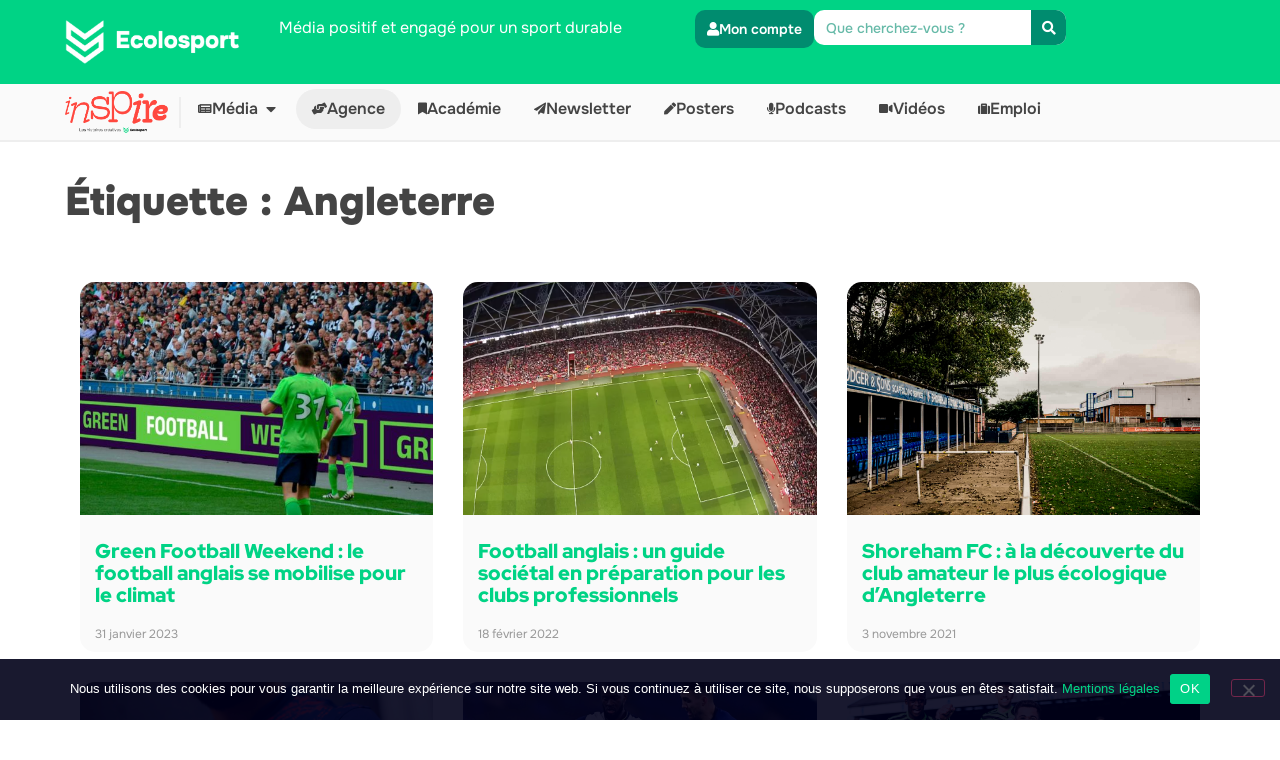

--- FILE ---
content_type: text/html; charset=UTF-8
request_url: https://ecolosport.fr/blog/tag/angleterre/
body_size: 26472
content:
<!doctype html>
<html lang="fr-FR">
<head>
	<meta charset="UTF-8">
	<meta name="viewport" content="width=device-width, initial-scale=1">
	<link rel="profile" href="https://gmpg.org/xfn/11">
	<meta name='robots' content='index, follow, max-image-preview:large, max-snippet:-1, max-video-preview:-1' />


	<!-- This site is optimized with the Yoast SEO plugin v26.5 - https://yoast.com/wordpress/plugins/seo/ -->
	<title>Archives des Angleterre &#8211; Ecolosport</title>
	<link rel="canonical" href="https://ecolosport.fr/blog/tag/angleterre/" />
	<link rel="next" href="https://ecolosport.fr/blog/tag/angleterre/page/2/" />
	<meta property="og:locale" content="fr_FR" />
	<meta property="og:type" content="article" />
	<meta property="og:title" content="Archives des Angleterre &#8211; Ecolosport" />
	<meta property="og:url" content="https://ecolosport.fr/blog/tag/angleterre/" />
	<meta property="og:site_name" content="Ecolosport" />
	<meta property="og:image" content="https://i0.wp.com/ecolosport.fr/wp-content/uploads/2020/12/ES_Cover_FB.jpg?fit=1640%2C624&ssl=1" />
	<meta property="og:image:width" content="1640" />
	<meta property="og:image:height" content="624" />
	<meta property="og:image:type" content="image/jpeg" />
	<meta name="twitter:card" content="summary_large_image" />
	<meta name="twitter:site" content="@ecolosportfr" />
	<script data-jetpack-boost="ignore" type="application/ld+json" class="yoast-schema-graph">{"@context":"https://schema.org","@graph":[{"@type":"CollectionPage","@id":"https://ecolosport.fr/blog/tag/angleterre/","url":"https://ecolosport.fr/blog/tag/angleterre/","name":"Archives des Angleterre &#8211; Ecolosport","isPartOf":{"@id":"https://ecolosport.fr/#website"},"primaryImageOfPage":{"@id":"https://ecolosport.fr/blog/tag/angleterre/#primaryimage"},"image":{"@id":"https://ecolosport.fr/blog/tag/angleterre/#primaryimage"},"thumbnailUrl":"https://i0.wp.com/ecolosport.fr/wp-content/uploads/2023/01/Green_football_Weekend.jpg?fit=1200%2C675&ssl=1","breadcrumb":{"@id":"https://ecolosport.fr/blog/tag/angleterre/#breadcrumb"},"inLanguage":"fr-FR"},{"@type":"ImageObject","inLanguage":"fr-FR","@id":"https://ecolosport.fr/blog/tag/angleterre/#primaryimage","url":"https://i0.wp.com/ecolosport.fr/wp-content/uploads/2023/01/Green_football_Weekend.jpg?fit=1200%2C675&ssl=1","contentUrl":"https://i0.wp.com/ecolosport.fr/wp-content/uploads/2023/01/Green_football_Weekend.jpg?fit=1200%2C675&ssl=1","width":1200,"height":675},{"@type":"BreadcrumbList","@id":"https://ecolosport.fr/blog/tag/angleterre/#breadcrumb","itemListElement":[{"@type":"ListItem","position":1,"name":"Accueil","item":"https://ecolosport.fr/"},{"@type":"ListItem","position":2,"name":"Angleterre"}]},{"@type":"WebSite","@id":"https://ecolosport.fr/#website","url":"https://ecolosport.fr/","name":"Ecolosport","description":"Média positif et engagé pour un sport durable","publisher":{"@id":"https://ecolosport.fr/#organization"},"potentialAction":[{"@type":"SearchAction","target":{"@type":"EntryPoint","urlTemplate":"https://ecolosport.fr/?s={search_term_string}"},"query-input":{"@type":"PropertyValueSpecification","valueRequired":true,"valueName":"search_term_string"}}],"inLanguage":"fr-FR"},{"@type":"Organization","@id":"https://ecolosport.fr/#organization","name":"Ecolosport","url":"https://ecolosport.fr/","logo":{"@type":"ImageObject","inLanguage":"fr-FR","@id":"https://ecolosport.fr/#/schema/logo/image/","url":"https://i0.wp.com/ecolosport.fr/wp-content/uploads/2020/12/ES_Logo_RVB_V_Principal.png?fit=2048%2C1651&ssl=1","contentUrl":"https://i0.wp.com/ecolosport.fr/wp-content/uploads/2020/12/ES_Logo_RVB_V_Principal.png?fit=2048%2C1651&ssl=1","width":2048,"height":1651,"caption":"Ecolosport"},"image":{"@id":"https://ecolosport.fr/#/schema/logo/image/"},"sameAs":["https://www.facebook.com/ecolosportfr","https://x.com/ecolosportfr","https://instagram.com/ecolosportfr","https://www.linkedin.com/company/ecolosportfr"]}]}</script>
	<!-- / Yoast SEO plugin. -->


<link rel='dns-prefetch' href='//stats.wp.com' />
<link rel='dns-prefetch' href='//use.typekit.com' />
<link rel='dns-prefetch' href='//jetpack.wordpress.com' />
<link rel='dns-prefetch' href='//s0.wp.com' />
<link rel='dns-prefetch' href='//public-api.wordpress.com' />
<link rel='dns-prefetch' href='//0.gravatar.com' />
<link rel='dns-prefetch' href='//1.gravatar.com' />
<link rel='dns-prefetch' href='//2.gravatar.com' />
<link rel='preconnect' href='//i0.wp.com' />
<link rel='preconnect' href='//c0.wp.com' />
<link href='https://fonts.gstatic.com' crossorigin rel='preconnect' />
<link rel="alternate" type="application/rss+xml" title="Ecolosport &raquo; Flux" href="https://ecolosport.fr/feed/" />
<link rel="alternate" type="application/rss+xml" title="Ecolosport &raquo; Flux des commentaires" href="https://ecolosport.fr/comments/feed/" />
<link rel="alternate" type="application/rss+xml" title="Ecolosport &raquo; Flux de l’étiquette Angleterre" href="https://ecolosport.fr/blog/tag/angleterre/feed/" />
<style type="text/css">.brave_popup{display:none}</style>		<style>
			.lazyload,
			.lazyloading {
				max-width: 100%;
			}
		</style>
				<!-- This site uses the Google Analytics by MonsterInsights plugin v9.11.1 - Using Analytics tracking - https://www.monsterinsights.com/ -->
							
			
							<!-- / Google Analytics by MonsterInsights -->
		<link rel='stylesheet' id='all-css-7a04caf43176cfc6c8923f7a9df55823' href='https://ecolosport.fr/wp-content/boost-cache/static/b1d5db982c.min.css' type='text/css' media='all' />
<style id='global-styles-inline-css'>
:root{--wp--preset--aspect-ratio--square: 1;--wp--preset--aspect-ratio--4-3: 4/3;--wp--preset--aspect-ratio--3-4: 3/4;--wp--preset--aspect-ratio--3-2: 3/2;--wp--preset--aspect-ratio--2-3: 2/3;--wp--preset--aspect-ratio--16-9: 16/9;--wp--preset--aspect-ratio--9-16: 9/16;--wp--preset--color--black: #000000;--wp--preset--color--cyan-bluish-gray: #abb8c3;--wp--preset--color--white: #ffffff;--wp--preset--color--pale-pink: #f78da7;--wp--preset--color--vivid-red: #cf2e2e;--wp--preset--color--luminous-vivid-orange: #ff6900;--wp--preset--color--luminous-vivid-amber: #fcb900;--wp--preset--color--light-green-cyan: #7bdcb5;--wp--preset--color--vivid-green-cyan: #00d084;--wp--preset--color--pale-cyan-blue: #8ed1fc;--wp--preset--color--vivid-cyan-blue: #0693e3;--wp--preset--color--vivid-purple: #9b51e0;--wp--preset--gradient--vivid-cyan-blue-to-vivid-purple: linear-gradient(135deg,rgb(6,147,227) 0%,rgb(155,81,224) 100%);--wp--preset--gradient--light-green-cyan-to-vivid-green-cyan: linear-gradient(135deg,rgb(122,220,180) 0%,rgb(0,208,130) 100%);--wp--preset--gradient--luminous-vivid-amber-to-luminous-vivid-orange: linear-gradient(135deg,rgb(252,185,0) 0%,rgb(255,105,0) 100%);--wp--preset--gradient--luminous-vivid-orange-to-vivid-red: linear-gradient(135deg,rgb(255,105,0) 0%,rgb(207,46,46) 100%);--wp--preset--gradient--very-light-gray-to-cyan-bluish-gray: linear-gradient(135deg,rgb(238,238,238) 0%,rgb(169,184,195) 100%);--wp--preset--gradient--cool-to-warm-spectrum: linear-gradient(135deg,rgb(74,234,220) 0%,rgb(151,120,209) 20%,rgb(207,42,186) 40%,rgb(238,44,130) 60%,rgb(251,105,98) 80%,rgb(254,248,76) 100%);--wp--preset--gradient--blush-light-purple: linear-gradient(135deg,rgb(255,206,236) 0%,rgb(152,150,240) 100%);--wp--preset--gradient--blush-bordeaux: linear-gradient(135deg,rgb(254,205,165) 0%,rgb(254,45,45) 50%,rgb(107,0,62) 100%);--wp--preset--gradient--luminous-dusk: linear-gradient(135deg,rgb(255,203,112) 0%,rgb(199,81,192) 50%,rgb(65,88,208) 100%);--wp--preset--gradient--pale-ocean: linear-gradient(135deg,rgb(255,245,203) 0%,rgb(182,227,212) 50%,rgb(51,167,181) 100%);--wp--preset--gradient--electric-grass: linear-gradient(135deg,rgb(202,248,128) 0%,rgb(113,206,126) 100%);--wp--preset--gradient--midnight: linear-gradient(135deg,rgb(2,3,129) 0%,rgb(40,116,252) 100%);--wp--preset--font-size--small: 13px;--wp--preset--font-size--medium: 20px;--wp--preset--font-size--large: 36px;--wp--preset--font-size--x-large: 42px;--wp--preset--font-family--onest: Onest;--wp--preset--font-family--monotalic: monotalic;--wp--preset--font-family--monotalic-narrow: monotalic-narrow;--wp--preset--spacing--20: 0.44rem;--wp--preset--spacing--30: 0.67rem;--wp--preset--spacing--40: 1rem;--wp--preset--spacing--50: 1.5rem;--wp--preset--spacing--60: 2.25rem;--wp--preset--spacing--70: 3.38rem;--wp--preset--spacing--80: 5.06rem;--wp--preset--shadow--natural: 6px 6px 9px rgba(0, 0, 0, 0.2);--wp--preset--shadow--deep: 12px 12px 50px rgba(0, 0, 0, 0.4);--wp--preset--shadow--sharp: 6px 6px 0px rgba(0, 0, 0, 0.2);--wp--preset--shadow--outlined: 6px 6px 0px -3px rgb(255, 255, 255), 6px 6px rgb(0, 0, 0);--wp--preset--shadow--crisp: 6px 6px 0px rgb(0, 0, 0);}:root { --wp--style--global--content-size: 800px;--wp--style--global--wide-size: 1200px; }:where(body) { margin: 0; }.wp-site-blocks > .alignleft { float: left; margin-right: 2em; }.wp-site-blocks > .alignright { float: right; margin-left: 2em; }.wp-site-blocks > .aligncenter { justify-content: center; margin-left: auto; margin-right: auto; }:where(.wp-site-blocks) > * { margin-block-start: 24px; margin-block-end: 0; }:where(.wp-site-blocks) > :first-child { margin-block-start: 0; }:where(.wp-site-blocks) > :last-child { margin-block-end: 0; }:root { --wp--style--block-gap: 24px; }:root :where(.is-layout-flow) > :first-child{margin-block-start: 0;}:root :where(.is-layout-flow) > :last-child{margin-block-end: 0;}:root :where(.is-layout-flow) > *{margin-block-start: 24px;margin-block-end: 0;}:root :where(.is-layout-constrained) > :first-child{margin-block-start: 0;}:root :where(.is-layout-constrained) > :last-child{margin-block-end: 0;}:root :where(.is-layout-constrained) > *{margin-block-start: 24px;margin-block-end: 0;}:root :where(.is-layout-flex){gap: 24px;}:root :where(.is-layout-grid){gap: 24px;}.is-layout-flow > .alignleft{float: left;margin-inline-start: 0;margin-inline-end: 2em;}.is-layout-flow > .alignright{float: right;margin-inline-start: 2em;margin-inline-end: 0;}.is-layout-flow > .aligncenter{margin-left: auto !important;margin-right: auto !important;}.is-layout-constrained > .alignleft{float: left;margin-inline-start: 0;margin-inline-end: 2em;}.is-layout-constrained > .alignright{float: right;margin-inline-start: 2em;margin-inline-end: 0;}.is-layout-constrained > .aligncenter{margin-left: auto !important;margin-right: auto !important;}.is-layout-constrained > :where(:not(.alignleft):not(.alignright):not(.alignfull)){max-width: var(--wp--style--global--content-size);margin-left: auto !important;margin-right: auto !important;}.is-layout-constrained > .alignwide{max-width: var(--wp--style--global--wide-size);}body .is-layout-flex{display: flex;}.is-layout-flex{flex-wrap: wrap;align-items: center;}.is-layout-flex > :is(*, div){margin: 0;}body .is-layout-grid{display: grid;}.is-layout-grid > :is(*, div){margin: 0;}body{padding-top: 0px;padding-right: 0px;padding-bottom: 0px;padding-left: 0px;}a:where(:not(.wp-element-button)){text-decoration: underline;}:root :where(.wp-element-button, .wp-block-button__link){background-color: #32373c;border-width: 0;color: #fff;font-family: inherit;font-size: inherit;font-style: inherit;font-weight: inherit;letter-spacing: inherit;line-height: inherit;padding-top: calc(0.667em + 2px);padding-right: calc(1.333em + 2px);padding-bottom: calc(0.667em + 2px);padding-left: calc(1.333em + 2px);text-decoration: none;text-transform: inherit;}.has-black-color{color: var(--wp--preset--color--black) !important;}.has-cyan-bluish-gray-color{color: var(--wp--preset--color--cyan-bluish-gray) !important;}.has-white-color{color: var(--wp--preset--color--white) !important;}.has-pale-pink-color{color: var(--wp--preset--color--pale-pink) !important;}.has-vivid-red-color{color: var(--wp--preset--color--vivid-red) !important;}.has-luminous-vivid-orange-color{color: var(--wp--preset--color--luminous-vivid-orange) !important;}.has-luminous-vivid-amber-color{color: var(--wp--preset--color--luminous-vivid-amber) !important;}.has-light-green-cyan-color{color: var(--wp--preset--color--light-green-cyan) !important;}.has-vivid-green-cyan-color{color: var(--wp--preset--color--vivid-green-cyan) !important;}.has-pale-cyan-blue-color{color: var(--wp--preset--color--pale-cyan-blue) !important;}.has-vivid-cyan-blue-color{color: var(--wp--preset--color--vivid-cyan-blue) !important;}.has-vivid-purple-color{color: var(--wp--preset--color--vivid-purple) !important;}.has-black-background-color{background-color: var(--wp--preset--color--black) !important;}.has-cyan-bluish-gray-background-color{background-color: var(--wp--preset--color--cyan-bluish-gray) !important;}.has-white-background-color{background-color: var(--wp--preset--color--white) !important;}.has-pale-pink-background-color{background-color: var(--wp--preset--color--pale-pink) !important;}.has-vivid-red-background-color{background-color: var(--wp--preset--color--vivid-red) !important;}.has-luminous-vivid-orange-background-color{background-color: var(--wp--preset--color--luminous-vivid-orange) !important;}.has-luminous-vivid-amber-background-color{background-color: var(--wp--preset--color--luminous-vivid-amber) !important;}.has-light-green-cyan-background-color{background-color: var(--wp--preset--color--light-green-cyan) !important;}.has-vivid-green-cyan-background-color{background-color: var(--wp--preset--color--vivid-green-cyan) !important;}.has-pale-cyan-blue-background-color{background-color: var(--wp--preset--color--pale-cyan-blue) !important;}.has-vivid-cyan-blue-background-color{background-color: var(--wp--preset--color--vivid-cyan-blue) !important;}.has-vivid-purple-background-color{background-color: var(--wp--preset--color--vivid-purple) !important;}.has-black-border-color{border-color: var(--wp--preset--color--black) !important;}.has-cyan-bluish-gray-border-color{border-color: var(--wp--preset--color--cyan-bluish-gray) !important;}.has-white-border-color{border-color: var(--wp--preset--color--white) !important;}.has-pale-pink-border-color{border-color: var(--wp--preset--color--pale-pink) !important;}.has-vivid-red-border-color{border-color: var(--wp--preset--color--vivid-red) !important;}.has-luminous-vivid-orange-border-color{border-color: var(--wp--preset--color--luminous-vivid-orange) !important;}.has-luminous-vivid-amber-border-color{border-color: var(--wp--preset--color--luminous-vivid-amber) !important;}.has-light-green-cyan-border-color{border-color: var(--wp--preset--color--light-green-cyan) !important;}.has-vivid-green-cyan-border-color{border-color: var(--wp--preset--color--vivid-green-cyan) !important;}.has-pale-cyan-blue-border-color{border-color: var(--wp--preset--color--pale-cyan-blue) !important;}.has-vivid-cyan-blue-border-color{border-color: var(--wp--preset--color--vivid-cyan-blue) !important;}.has-vivid-purple-border-color{border-color: var(--wp--preset--color--vivid-purple) !important;}.has-vivid-cyan-blue-to-vivid-purple-gradient-background{background: var(--wp--preset--gradient--vivid-cyan-blue-to-vivid-purple) !important;}.has-light-green-cyan-to-vivid-green-cyan-gradient-background{background: var(--wp--preset--gradient--light-green-cyan-to-vivid-green-cyan) !important;}.has-luminous-vivid-amber-to-luminous-vivid-orange-gradient-background{background: var(--wp--preset--gradient--luminous-vivid-amber-to-luminous-vivid-orange) !important;}.has-luminous-vivid-orange-to-vivid-red-gradient-background{background: var(--wp--preset--gradient--luminous-vivid-orange-to-vivid-red) !important;}.has-very-light-gray-to-cyan-bluish-gray-gradient-background{background: var(--wp--preset--gradient--very-light-gray-to-cyan-bluish-gray) !important;}.has-cool-to-warm-spectrum-gradient-background{background: var(--wp--preset--gradient--cool-to-warm-spectrum) !important;}.has-blush-light-purple-gradient-background{background: var(--wp--preset--gradient--blush-light-purple) !important;}.has-blush-bordeaux-gradient-background{background: var(--wp--preset--gradient--blush-bordeaux) !important;}.has-luminous-dusk-gradient-background{background: var(--wp--preset--gradient--luminous-dusk) !important;}.has-pale-ocean-gradient-background{background: var(--wp--preset--gradient--pale-ocean) !important;}.has-electric-grass-gradient-background{background: var(--wp--preset--gradient--electric-grass) !important;}.has-midnight-gradient-background{background: var(--wp--preset--gradient--midnight) !important;}.has-small-font-size{font-size: var(--wp--preset--font-size--small) !important;}.has-medium-font-size{font-size: var(--wp--preset--font-size--medium) !important;}.has-large-font-size{font-size: var(--wp--preset--font-size--large) !important;}.has-x-large-font-size{font-size: var(--wp--preset--font-size--x-large) !important;}.has-onest-font-family{font-family: var(--wp--preset--font-family--onest) !important;}.has-monotalic-font-family{font-family: var(--wp--preset--font-family--monotalic) !important;}.has-monotalic-narrow-font-family{font-family: var(--wp--preset--font-family--monotalic-narrow) !important;}
/*# sourceURL=global-styles-inline-css */
</style>

<style id='woocommerce-layout-inline-css'>

	.infinite-scroll .woocommerce-pagination {
		display: none;
	}
/*# sourceURL=woocommerce-layout-inline-css */
</style>
<link rel='stylesheet' id='only-screen-and-max-width-768px-css-f7489375778cb1a27c97a08aed0208f6' href='https://ecolosport.fr/wp-content/boost-cache/static/371c72d1bb.min.css' type='text/css' media='only screen and (max-width: 768px)' />
<style id='wp-img-auto-sizes-contain-inline-css'>
img:is([sizes=auto i],[sizes^="auto," i]){contain-intrinsic-size:3000px 1500px}
/*# sourceURL=wp-img-auto-sizes-contain-inline-css */
</style>
<style id='wp-emoji-styles-inline-css'>

	img.wp-smiley, img.emoji {
		display: inline !important;
		border: none !important;
		box-shadow: none !important;
		height: 1em !important;
		width: 1em !important;
		margin: 0 0.07em !important;
		vertical-align: -0.1em !important;
		background: none !important;
		padding: 0 !important;
	}
/*# sourceURL=wp-emoji-styles-inline-css */
</style>
<link rel='stylesheet' id='dashicons-css' href='https://ecolosport.fr/wp-includes/css/dashicons.min.css?ver=6.9' media='all' />
<style id='woocommerce-inline-inline-css'>
.woocommerce form .form-row .required { visibility: visible; }
/*# sourceURL=woocommerce-inline-inline-css */
</style>
<link rel='stylesheet' id='typekit-pkm7gzw-css' href='https://use.typekit.com/pkm7gzw.css?ver=4.0.0' media='all' />
<link rel='preload' as='font'  id='wpzoom-social-icons-font-academicons-woff2-css' href='https://ecolosport.fr/wp-content/plugins/social-icons-widget-by-wpzoom/assets/font/academicons.woff2?v=1.9.2' type='font/woff2' crossorigin />
<link rel='preload' as='font'  id='wpzoom-social-icons-font-fontawesome-3-woff2-css' href='https://ecolosport.fr/wp-content/plugins/social-icons-widget-by-wpzoom/assets/font/fontawesome-webfont.woff2?v=4.7.0' type='font/woff2' crossorigin />
<link rel='preload' as='font'  id='wpzoom-social-icons-font-genericons-woff-css' href='https://ecolosport.fr/wp-content/plugins/social-icons-widget-by-wpzoom/assets/font/Genericons.woff' type='font/woff' crossorigin />
<link rel='preload' as='font'  id='wpzoom-social-icons-font-socicon-woff2-css' href='https://ecolosport.fr/wp-content/plugins/social-icons-widget-by-wpzoom/assets/font/socicon.woff2?v=4.5.2' type='font/woff2' crossorigin />










<link rel="https://api.w.org/" href="https://ecolosport.fr/wp-json/" /><link rel="alternate" title="JSON" type="application/json" href="https://ecolosport.fr/wp-json/wp/v2/tags/337" /><link rel="EditURI" type="application/rsd+xml" title="RSD" href="https://ecolosport.fr/xmlrpc.php?rsd" />
<meta name="generator" content="WordPress 6.9" />
<meta name="generator" content="WooCommerce 10.3.7" />
<meta name="generator" content="Redux 4.5.9" /><meta name="generator" content="performance-lab 4.0.0; plugins: ">
	<style>img#wpstats{display:none}</style>
				
				<style>
			.no-js img.lazyload {
				display: none;
			}

			figure.wp-block-image img.lazyloading {
				min-width: 150px;
			}

			.lazyload,
			.lazyloading {
				--smush-placeholder-width: 100px;
				--smush-placeholder-aspect-ratio: 1/1;
				width: var(--smush-image-width, var(--smush-placeholder-width)) !important;
				aspect-ratio: var(--smush-image-aspect-ratio, var(--smush-placeholder-aspect-ratio)) !important;
			}

						.lazyload, .lazyloading {
				opacity: 0;
			}

			.lazyloaded {
				opacity: 1;
				transition: opacity 400ms;
				transition-delay: 0ms;
			}

					</style>
			<noscript><style>.woocommerce-product-gallery{ opacity: 1 !important; }</style></noscript>
	<meta name="generator" content="Elementor 3.33.2; features: additional_custom_breakpoints; settings: css_print_method-external, google_font-enabled, font_display-auto">


			<style>
				.e-con.e-parent:nth-of-type(n+4):not(.e-lazyloaded):not(.e-no-lazyload),
				.e-con.e-parent:nth-of-type(n+4):not(.e-lazyloaded):not(.e-no-lazyload) * {
					background-image: none !important;
				}
				@media screen and (max-height: 1024px) {
					.e-con.e-parent:nth-of-type(n+3):not(.e-lazyloaded):not(.e-no-lazyload),
					.e-con.e-parent:nth-of-type(n+3):not(.e-lazyloaded):not(.e-no-lazyload) * {
						background-image: none !important;
					}
				}
				@media screen and (max-height: 640px) {
					.e-con.e-parent:nth-of-type(n+2):not(.e-lazyloaded):not(.e-no-lazyload),
					.e-con.e-parent:nth-of-type(n+2):not(.e-lazyloaded):not(.e-no-lazyload) * {
						background-image: none !important;
					}
				}
			</style>
			<link rel="icon" href="https://i0.wp.com/ecolosport.fr/wp-content/uploads/2022/08/cropped-ES_PP.jpg?fit=32%2C32&#038;ssl=1" sizes="32x32" />
<link rel="icon" href="https://i0.wp.com/ecolosport.fr/wp-content/uploads/2022/08/cropped-ES_PP.jpg?fit=192%2C192&#038;ssl=1" sizes="192x192" />
<link rel="apple-touch-icon" href="https://i0.wp.com/ecolosport.fr/wp-content/uploads/2022/08/cropped-ES_PP.jpg?fit=180%2C180&#038;ssl=1" />
<meta name="msapplication-TileImage" content="https://i0.wp.com/ecolosport.fr/wp-content/uploads/2022/08/cropped-ES_PP.jpg?fit=270%2C270&#038;ssl=1" />
		<style id="wp-custom-css">
			#ecolosport-agence-menu{
	background-color:#eee;
	border-radius:100px;
	color:#000;
}

#ecolosport-linkedin-menu{
	background-color:#fff;
	border-radius:100px;
}

.glaciers-1{
background: linear-gradient(180deg, #8CD9E9 100%);
}

.glaciers-2{
		color:#8CD9E9;
background: linear-gradient(180deg, #ffffff 100%);
}		</style>
			<!-- Fonts Plugin CSS - https://fontsplugin.com/ -->
	<style>
		/* Cached: January 13, 2026 at 8:04pm */
/* cyrillic-ext */
@font-face {
  font-family: 'Onest';
  font-style: normal;
  font-weight: 100;
  font-display: swap;
  src: url(https://fonts.gstatic.com/s/onest/v9/gNMKW3F-SZuj7xmS-HYoFIez1MLZPA.woff2) format('woff2');
  unicode-range: U+0460-052F, U+1C80-1C8A, U+20B4, U+2DE0-2DFF, U+A640-A69F, U+FE2E-FE2F;
}
/* cyrillic */
@font-face {
  font-family: 'Onest';
  font-style: normal;
  font-weight: 100;
  font-display: swap;
  src: url(https://fonts.gstatic.com/s/onest/v9/gNMKW3F-SZuj7xmb-HYoFIez1MLZPA.woff2) format('woff2');
  unicode-range: U+0301, U+0400-045F, U+0490-0491, U+04B0-04B1, U+2116;
}
/* latin-ext */
@font-face {
  font-family: 'Onest';
  font-style: normal;
  font-weight: 100;
  font-display: swap;
  src: url(https://fonts.gstatic.com/s/onest/v9/gNMKW3F-SZuj7xmR-HYoFIez1MLZPA.woff2) format('woff2');
  unicode-range: U+0100-02BA, U+02BD-02C5, U+02C7-02CC, U+02CE-02D7, U+02DD-02FF, U+0304, U+0308, U+0329, U+1D00-1DBF, U+1E00-1E9F, U+1EF2-1EFF, U+2020, U+20A0-20AB, U+20AD-20C0, U+2113, U+2C60-2C7F, U+A720-A7FF;
}
/* latin */
@font-face {
  font-family: 'Onest';
  font-style: normal;
  font-weight: 100;
  font-display: swap;
  src: url(https://fonts.gstatic.com/s/onest/v9/gNMKW3F-SZuj7xmf-HYoFIez1MI.woff2) format('woff2');
  unicode-range: U+0000-00FF, U+0131, U+0152-0153, U+02BB-02BC, U+02C6, U+02DA, U+02DC, U+0304, U+0308, U+0329, U+2000-206F, U+20AC, U+2122, U+2191, U+2193, U+2212, U+2215, U+FEFF, U+FFFD;
}
/* cyrillic-ext */
@font-face {
  font-family: 'Onest';
  font-style: normal;
  font-weight: 200;
  font-display: swap;
  src: url(https://fonts.gstatic.com/s/onest/v9/gNMKW3F-SZuj7xmS-HYoFIez1MLZPA.woff2) format('woff2');
  unicode-range: U+0460-052F, U+1C80-1C8A, U+20B4, U+2DE0-2DFF, U+A640-A69F, U+FE2E-FE2F;
}
/* cyrillic */
@font-face {
  font-family: 'Onest';
  font-style: normal;
  font-weight: 200;
  font-display: swap;
  src: url(https://fonts.gstatic.com/s/onest/v9/gNMKW3F-SZuj7xmb-HYoFIez1MLZPA.woff2) format('woff2');
  unicode-range: U+0301, U+0400-045F, U+0490-0491, U+04B0-04B1, U+2116;
}
/* latin-ext */
@font-face {
  font-family: 'Onest';
  font-style: normal;
  font-weight: 200;
  font-display: swap;
  src: url(https://fonts.gstatic.com/s/onest/v9/gNMKW3F-SZuj7xmR-HYoFIez1MLZPA.woff2) format('woff2');
  unicode-range: U+0100-02BA, U+02BD-02C5, U+02C7-02CC, U+02CE-02D7, U+02DD-02FF, U+0304, U+0308, U+0329, U+1D00-1DBF, U+1E00-1E9F, U+1EF2-1EFF, U+2020, U+20A0-20AB, U+20AD-20C0, U+2113, U+2C60-2C7F, U+A720-A7FF;
}
/* latin */
@font-face {
  font-family: 'Onest';
  font-style: normal;
  font-weight: 200;
  font-display: swap;
  src: url(https://fonts.gstatic.com/s/onest/v9/gNMKW3F-SZuj7xmf-HYoFIez1MI.woff2) format('woff2');
  unicode-range: U+0000-00FF, U+0131, U+0152-0153, U+02BB-02BC, U+02C6, U+02DA, U+02DC, U+0304, U+0308, U+0329, U+2000-206F, U+20AC, U+2122, U+2191, U+2193, U+2212, U+2215, U+FEFF, U+FFFD;
}
/* cyrillic-ext */
@font-face {
  font-family: 'Onest';
  font-style: normal;
  font-weight: 300;
  font-display: swap;
  src: url(https://fonts.gstatic.com/s/onest/v9/gNMKW3F-SZuj7xmS-HYoFIez1MLZPA.woff2) format('woff2');
  unicode-range: U+0460-052F, U+1C80-1C8A, U+20B4, U+2DE0-2DFF, U+A640-A69F, U+FE2E-FE2F;
}
/* cyrillic */
@font-face {
  font-family: 'Onest';
  font-style: normal;
  font-weight: 300;
  font-display: swap;
  src: url(https://fonts.gstatic.com/s/onest/v9/gNMKW3F-SZuj7xmb-HYoFIez1MLZPA.woff2) format('woff2');
  unicode-range: U+0301, U+0400-045F, U+0490-0491, U+04B0-04B1, U+2116;
}
/* latin-ext */
@font-face {
  font-family: 'Onest';
  font-style: normal;
  font-weight: 300;
  font-display: swap;
  src: url(https://fonts.gstatic.com/s/onest/v9/gNMKW3F-SZuj7xmR-HYoFIez1MLZPA.woff2) format('woff2');
  unicode-range: U+0100-02BA, U+02BD-02C5, U+02C7-02CC, U+02CE-02D7, U+02DD-02FF, U+0304, U+0308, U+0329, U+1D00-1DBF, U+1E00-1E9F, U+1EF2-1EFF, U+2020, U+20A0-20AB, U+20AD-20C0, U+2113, U+2C60-2C7F, U+A720-A7FF;
}
/* latin */
@font-face {
  font-family: 'Onest';
  font-style: normal;
  font-weight: 300;
  font-display: swap;
  src: url(https://fonts.gstatic.com/s/onest/v9/gNMKW3F-SZuj7xmf-HYoFIez1MI.woff2) format('woff2');
  unicode-range: U+0000-00FF, U+0131, U+0152-0153, U+02BB-02BC, U+02C6, U+02DA, U+02DC, U+0304, U+0308, U+0329, U+2000-206F, U+20AC, U+2122, U+2191, U+2193, U+2212, U+2215, U+FEFF, U+FFFD;
}
/* cyrillic-ext */
@font-face {
  font-family: 'Onest';
  font-style: normal;
  font-weight: 400;
  font-display: swap;
  src: url(https://fonts.gstatic.com/s/onest/v9/gNMKW3F-SZuj7xmS-HYoFIez1MLZPA.woff2) format('woff2');
  unicode-range: U+0460-052F, U+1C80-1C8A, U+20B4, U+2DE0-2DFF, U+A640-A69F, U+FE2E-FE2F;
}
/* cyrillic */
@font-face {
  font-family: 'Onest';
  font-style: normal;
  font-weight: 400;
  font-display: swap;
  src: url(https://fonts.gstatic.com/s/onest/v9/gNMKW3F-SZuj7xmb-HYoFIez1MLZPA.woff2) format('woff2');
  unicode-range: U+0301, U+0400-045F, U+0490-0491, U+04B0-04B1, U+2116;
}
/* latin-ext */
@font-face {
  font-family: 'Onest';
  font-style: normal;
  font-weight: 400;
  font-display: swap;
  src: url(https://fonts.gstatic.com/s/onest/v9/gNMKW3F-SZuj7xmR-HYoFIez1MLZPA.woff2) format('woff2');
  unicode-range: U+0100-02BA, U+02BD-02C5, U+02C7-02CC, U+02CE-02D7, U+02DD-02FF, U+0304, U+0308, U+0329, U+1D00-1DBF, U+1E00-1E9F, U+1EF2-1EFF, U+2020, U+20A0-20AB, U+20AD-20C0, U+2113, U+2C60-2C7F, U+A720-A7FF;
}
/* latin */
@font-face {
  font-family: 'Onest';
  font-style: normal;
  font-weight: 400;
  font-display: swap;
  src: url(https://fonts.gstatic.com/s/onest/v9/gNMKW3F-SZuj7xmf-HYoFIez1MI.woff2) format('woff2');
  unicode-range: U+0000-00FF, U+0131, U+0152-0153, U+02BB-02BC, U+02C6, U+02DA, U+02DC, U+0304, U+0308, U+0329, U+2000-206F, U+20AC, U+2122, U+2191, U+2193, U+2212, U+2215, U+FEFF, U+FFFD;
}
/* cyrillic-ext */
@font-face {
  font-family: 'Onest';
  font-style: normal;
  font-weight: 500;
  font-display: swap;
  src: url(https://fonts.gstatic.com/s/onest/v9/gNMKW3F-SZuj7xmS-HYoFIez1MLZPA.woff2) format('woff2');
  unicode-range: U+0460-052F, U+1C80-1C8A, U+20B4, U+2DE0-2DFF, U+A640-A69F, U+FE2E-FE2F;
}
/* cyrillic */
@font-face {
  font-family: 'Onest';
  font-style: normal;
  font-weight: 500;
  font-display: swap;
  src: url(https://fonts.gstatic.com/s/onest/v9/gNMKW3F-SZuj7xmb-HYoFIez1MLZPA.woff2) format('woff2');
  unicode-range: U+0301, U+0400-045F, U+0490-0491, U+04B0-04B1, U+2116;
}
/* latin-ext */
@font-face {
  font-family: 'Onest';
  font-style: normal;
  font-weight: 500;
  font-display: swap;
  src: url(https://fonts.gstatic.com/s/onest/v9/gNMKW3F-SZuj7xmR-HYoFIez1MLZPA.woff2) format('woff2');
  unicode-range: U+0100-02BA, U+02BD-02C5, U+02C7-02CC, U+02CE-02D7, U+02DD-02FF, U+0304, U+0308, U+0329, U+1D00-1DBF, U+1E00-1E9F, U+1EF2-1EFF, U+2020, U+20A0-20AB, U+20AD-20C0, U+2113, U+2C60-2C7F, U+A720-A7FF;
}
/* latin */
@font-face {
  font-family: 'Onest';
  font-style: normal;
  font-weight: 500;
  font-display: swap;
  src: url(https://fonts.gstatic.com/s/onest/v9/gNMKW3F-SZuj7xmf-HYoFIez1MI.woff2) format('woff2');
  unicode-range: U+0000-00FF, U+0131, U+0152-0153, U+02BB-02BC, U+02C6, U+02DA, U+02DC, U+0304, U+0308, U+0329, U+2000-206F, U+20AC, U+2122, U+2191, U+2193, U+2212, U+2215, U+FEFF, U+FFFD;
}
/* cyrillic-ext */
@font-face {
  font-family: 'Onest';
  font-style: normal;
  font-weight: 600;
  font-display: swap;
  src: url(https://fonts.gstatic.com/s/onest/v9/gNMKW3F-SZuj7xmS-HYoFIez1MLZPA.woff2) format('woff2');
  unicode-range: U+0460-052F, U+1C80-1C8A, U+20B4, U+2DE0-2DFF, U+A640-A69F, U+FE2E-FE2F;
}
/* cyrillic */
@font-face {
  font-family: 'Onest';
  font-style: normal;
  font-weight: 600;
  font-display: swap;
  src: url(https://fonts.gstatic.com/s/onest/v9/gNMKW3F-SZuj7xmb-HYoFIez1MLZPA.woff2) format('woff2');
  unicode-range: U+0301, U+0400-045F, U+0490-0491, U+04B0-04B1, U+2116;
}
/* latin-ext */
@font-face {
  font-family: 'Onest';
  font-style: normal;
  font-weight: 600;
  font-display: swap;
  src: url(https://fonts.gstatic.com/s/onest/v9/gNMKW3F-SZuj7xmR-HYoFIez1MLZPA.woff2) format('woff2');
  unicode-range: U+0100-02BA, U+02BD-02C5, U+02C7-02CC, U+02CE-02D7, U+02DD-02FF, U+0304, U+0308, U+0329, U+1D00-1DBF, U+1E00-1E9F, U+1EF2-1EFF, U+2020, U+20A0-20AB, U+20AD-20C0, U+2113, U+2C60-2C7F, U+A720-A7FF;
}
/* latin */
@font-face {
  font-family: 'Onest';
  font-style: normal;
  font-weight: 600;
  font-display: swap;
  src: url(https://fonts.gstatic.com/s/onest/v9/gNMKW3F-SZuj7xmf-HYoFIez1MI.woff2) format('woff2');
  unicode-range: U+0000-00FF, U+0131, U+0152-0153, U+02BB-02BC, U+02C6, U+02DA, U+02DC, U+0304, U+0308, U+0329, U+2000-206F, U+20AC, U+2122, U+2191, U+2193, U+2212, U+2215, U+FEFF, U+FFFD;
}
/* cyrillic-ext */
@font-face {
  font-family: 'Onest';
  font-style: normal;
  font-weight: 700;
  font-display: swap;
  src: url(https://fonts.gstatic.com/s/onest/v9/gNMKW3F-SZuj7xmS-HYoFIez1MLZPA.woff2) format('woff2');
  unicode-range: U+0460-052F, U+1C80-1C8A, U+20B4, U+2DE0-2DFF, U+A640-A69F, U+FE2E-FE2F;
}
/* cyrillic */
@font-face {
  font-family: 'Onest';
  font-style: normal;
  font-weight: 700;
  font-display: swap;
  src: url(https://fonts.gstatic.com/s/onest/v9/gNMKW3F-SZuj7xmb-HYoFIez1MLZPA.woff2) format('woff2');
  unicode-range: U+0301, U+0400-045F, U+0490-0491, U+04B0-04B1, U+2116;
}
/* latin-ext */
@font-face {
  font-family: 'Onest';
  font-style: normal;
  font-weight: 700;
  font-display: swap;
  src: url(https://fonts.gstatic.com/s/onest/v9/gNMKW3F-SZuj7xmR-HYoFIez1MLZPA.woff2) format('woff2');
  unicode-range: U+0100-02BA, U+02BD-02C5, U+02C7-02CC, U+02CE-02D7, U+02DD-02FF, U+0304, U+0308, U+0329, U+1D00-1DBF, U+1E00-1E9F, U+1EF2-1EFF, U+2020, U+20A0-20AB, U+20AD-20C0, U+2113, U+2C60-2C7F, U+A720-A7FF;
}
/* latin */
@font-face {
  font-family: 'Onest';
  font-style: normal;
  font-weight: 700;
  font-display: swap;
  src: url(https://fonts.gstatic.com/s/onest/v9/gNMKW3F-SZuj7xmf-HYoFIez1MI.woff2) format('woff2');
  unicode-range: U+0000-00FF, U+0131, U+0152-0153, U+02BB-02BC, U+02C6, U+02DA, U+02DC, U+0304, U+0308, U+0329, U+2000-206F, U+20AC, U+2122, U+2191, U+2193, U+2212, U+2215, U+FEFF, U+FFFD;
}
/* cyrillic-ext */
@font-face {
  font-family: 'Onest';
  font-style: normal;
  font-weight: 800;
  font-display: swap;
  src: url(https://fonts.gstatic.com/s/onest/v9/gNMKW3F-SZuj7xmS-HYoFIez1MLZPA.woff2) format('woff2');
  unicode-range: U+0460-052F, U+1C80-1C8A, U+20B4, U+2DE0-2DFF, U+A640-A69F, U+FE2E-FE2F;
}
/* cyrillic */
@font-face {
  font-family: 'Onest';
  font-style: normal;
  font-weight: 800;
  font-display: swap;
  src: url(https://fonts.gstatic.com/s/onest/v9/gNMKW3F-SZuj7xmb-HYoFIez1MLZPA.woff2) format('woff2');
  unicode-range: U+0301, U+0400-045F, U+0490-0491, U+04B0-04B1, U+2116;
}
/* latin-ext */
@font-face {
  font-family: 'Onest';
  font-style: normal;
  font-weight: 800;
  font-display: swap;
  src: url(https://fonts.gstatic.com/s/onest/v9/gNMKW3F-SZuj7xmR-HYoFIez1MLZPA.woff2) format('woff2');
  unicode-range: U+0100-02BA, U+02BD-02C5, U+02C7-02CC, U+02CE-02D7, U+02DD-02FF, U+0304, U+0308, U+0329, U+1D00-1DBF, U+1E00-1E9F, U+1EF2-1EFF, U+2020, U+20A0-20AB, U+20AD-20C0, U+2113, U+2C60-2C7F, U+A720-A7FF;
}
/* latin */
@font-face {
  font-family: 'Onest';
  font-style: normal;
  font-weight: 800;
  font-display: swap;
  src: url(https://fonts.gstatic.com/s/onest/v9/gNMKW3F-SZuj7xmf-HYoFIez1MI.woff2) format('woff2');
  unicode-range: U+0000-00FF, U+0131, U+0152-0153, U+02BB-02BC, U+02C6, U+02DA, U+02DC, U+0304, U+0308, U+0329, U+2000-206F, U+20AC, U+2122, U+2191, U+2193, U+2212, U+2215, U+FEFF, U+FFFD;
}
/* cyrillic-ext */
@font-face {
  font-family: 'Onest';
  font-style: normal;
  font-weight: 900;
  font-display: swap;
  src: url(https://fonts.gstatic.com/s/onest/v9/gNMKW3F-SZuj7xmS-HYoFIez1MLZPA.woff2) format('woff2');
  unicode-range: U+0460-052F, U+1C80-1C8A, U+20B4, U+2DE0-2DFF, U+A640-A69F, U+FE2E-FE2F;
}
/* cyrillic */
@font-face {
  font-family: 'Onest';
  font-style: normal;
  font-weight: 900;
  font-display: swap;
  src: url(https://fonts.gstatic.com/s/onest/v9/gNMKW3F-SZuj7xmb-HYoFIez1MLZPA.woff2) format('woff2');
  unicode-range: U+0301, U+0400-045F, U+0490-0491, U+04B0-04B1, U+2116;
}
/* latin-ext */
@font-face {
  font-family: 'Onest';
  font-style: normal;
  font-weight: 900;
  font-display: swap;
  src: url(https://fonts.gstatic.com/s/onest/v9/gNMKW3F-SZuj7xmR-HYoFIez1MLZPA.woff2) format('woff2');
  unicode-range: U+0100-02BA, U+02BD-02C5, U+02C7-02CC, U+02CE-02D7, U+02DD-02FF, U+0304, U+0308, U+0329, U+1D00-1DBF, U+1E00-1E9F, U+1EF2-1EFF, U+2020, U+20A0-20AB, U+20AD-20C0, U+2113, U+2C60-2C7F, U+A720-A7FF;
}
/* latin */
@font-face {
  font-family: 'Onest';
  font-style: normal;
  font-weight: 900;
  font-display: swap;
  src: url(https://fonts.gstatic.com/s/onest/v9/gNMKW3F-SZuj7xmf-HYoFIez1MI.woff2) format('woff2');
  unicode-range: U+0000-00FF, U+0131, U+0152-0153, U+02BB-02BC, U+02C6, U+02DA, U+02DC, U+0304, U+0308, U+0329, U+2000-206F, U+20AC, U+2122, U+2191, U+2193, U+2212, U+2215, U+FEFF, U+FFFD;
}

:root {
--font-base: Onest;
--font-headings: Onest;
--font-input: Onest;
}
body, #content, .entry-content, .post-content, .page-content, .post-excerpt, .entry-summary, .entry-excerpt, .widget-area, .widget, .sidebar, #sidebar, footer, .footer, #footer, .site-footer {
font-family: "Onest";
 }
#site-title, .site-title, #site-title a, .site-title a, .entry-title, .entry-title a, h1, h2, h3, h4, h5, h6, .widget-title, .elementor-heading-title {
font-family: "Onest";
 }
button, .button, input, select, textarea, .wp-block-button, .wp-block-button__link {
font-family: "Onest";
 }
#site-title, .site-title, #site-title a, .site-title a, #site-logo, #site-logo a, #logo, #logo a, .logo, .logo a, .wp-block-site-title, .wp-block-site-title a {
font-family: "Onest";
 }
#site-description, .site-description, #site-tagline, .site-tagline, .wp-block-site-tagline {
font-family: "Onest";
 }
.menu, .page_item a, .menu-item a, .wp-block-navigation, .wp-block-navigation-item__content {
font-family: "Onest";
 }
.entry-content, .entry-content p, .post-content, .page-content, .post-excerpt, .entry-summary, .entry-excerpt, .excerpt, .excerpt p, .type-post p, .type-page p, .wp-block-post-content, .wp-block-post-excerpt, .elementor, .elementor p {
font-family: "Onest";
 }
.wp-block-post-title, .wp-block-post-title a, .entry-title, .entry-title a, .post-title, .post-title a, .page-title, .entry-content h1, #content h1, .type-post h1, .type-page h1, .elementor h1 {
font-family: "Onest";
 }
.entry-content h2, .post-content h2, .page-content h2, #content h2, .type-post h2, .type-page h2, .elementor h2 {
font-family: "Onest";
 }
.entry-content h3, .post-content h3, .page-content h3, #content h3, .type-post h3, .type-page h3, .elementor h3 {
font-family: "Onest";
 }
.entry-content h4, .post-content h4, .page-content h4, #content h4, .type-post h4, .type-page h4, .elementor h4 {
font-family: "Onest";
 }
.entry-content h5, .post-content h5, .page-content h5, #content h5, .type-post h5, .type-page h5, .elementor h5 {
font-family: "Onest";
 }
.entry-content h6, .post-content h6, .page-content h6, #content h6, .type-post h6, .type-page h6, .elementor h6 {
font-family: "Onest";
 }
ul, ol, ul li, ol li, li {
font-family: "Onest";
 }
blockquote, .wp-block-quote, blockquote p, .wp-block-quote p {
font-family: "Onest";
 }
	</style>
	<!-- Fonts Plugin CSS -->
	<link rel='stylesheet' id='all-css-b7aaf0844131e3f483b21b3d3ccfa170' href='https://ecolosport.fr/wp-content/boost-cache/static/91929e0337.min.css' type='text/css' media='all' />
</head>
<body class="archive tag tag-angleterre tag-337 wp-embed-responsive wp-theme-hello-elementor theme-hello-elementor cookies-not-set woocommerce-no-js hello-elementor-default hello-elementor elementor-page-14325 elementor-default elementor-template-full-width elementor-kit-1546">


<a class="skip-link screen-reader-text" href="#content">Aller au contenu</a>

		<section data-elementor-type="header" data-elementor-id="14258" class="elementor elementor-14258 elementor-location-header" data-elementor-post-type="elementor_library">
			<div data-particle_enable="false" data-particle-mobile-disabled="false" class="elementor-element elementor-element-035035b e-flex e-con-boxed e-con e-parent" data-id="035035b" data-element_type="container" data-settings="{&quot;background_background&quot;:&quot;classic&quot;}">
					<div class="e-con-inner">
		<div data-particle_enable="false" data-particle-mobile-disabled="false" class="elementor-element elementor-element-d7b741c e-con-full e-flex e-con e-child" data-id="d7b741c" data-element_type="container">
				<div class="elementor-element elementor-element-6828268 elementor-widget elementor-widget-image" data-id="6828268" data-element_type="widget" data-widget_type="image.default">
				<div class="elementor-widget-container">
																<a href="https://ecolosport.fr">
							<img fetchpriority="high" width="800" height="201" src="https://i0.wp.com/ecolosport.fr/wp-content/uploads/2024/10/Logo-Ecolosport-Blanc.png?fit=800%2C201&amp;ssl=1" class="attachment-large size-large wp-image-18641" alt="" srcset="https://i0.wp.com/ecolosport.fr/wp-content/uploads/2024/10/Logo-Ecolosport-Blanc.png?w=1289&amp;ssl=1 1289w, https://i0.wp.com/ecolosport.fr/wp-content/uploads/2024/10/Logo-Ecolosport-Blanc.png?resize=300%2C75&amp;ssl=1 300w, https://i0.wp.com/ecolosport.fr/wp-content/uploads/2024/10/Logo-Ecolosport-Blanc.png?resize=768%2C193&amp;ssl=1 768w, https://i0.wp.com/ecolosport.fr/wp-content/uploads/2024/10/Logo-Ecolosport-Blanc.png?resize=1000%2C251&amp;ssl=1 1000w" sizes="(max-width: 800px) 100vw, 800px" />								</a>
															</div>
				</div>
				</div>
		<div data-particle_enable="false" data-particle-mobile-disabled="false" class="elementor-element elementor-element-4baea53 e-con-full e-flex e-con e-child" data-id="4baea53" data-element_type="container">
				<div class="elementor-element elementor-element-6fbf6f4 elementor-widget elementor-widget-heading" data-id="6fbf6f4" data-element_type="widget" data-widget_type="heading.default">
				<div class="elementor-widget-container">
					<h1 class="elementor-heading-title elementor-size-default">Média positif et engagé pour un sport durable</h1>				</div>
				</div>
				</div>
		<div data-particle_enable="false" data-particle-mobile-disabled="false" class="elementor-element elementor-element-5e1ec04 e-con-full e-flex e-con e-child" data-id="5e1ec04" data-element_type="container">
				<div class="elementor-element elementor-element-399c0f4 elementor-align-right elementor-hidden-mobile elementor-widget elementor-widget-button" data-id="399c0f4" data-element_type="widget" data-widget_type="button.default">
				<div class="elementor-widget-container">
									<div class="elementor-button-wrapper">
					<a class="elementor-button elementor-button-link elementor-size-sm" href="https://ecolosport.fr/compte">
						<span class="elementor-button-content-wrapper">
						<span class="elementor-button-icon">
				<i aria-hidden="true" class="fas fa-user"></i>			</span>
									<span class="elementor-button-text">Mon compte</span>
					</span>
					</a>
				</div>
								</div>
				</div>
				<div class="elementor-element elementor-element-3a75875 elementor-hidden-tablet elementor-hidden-mobile elementor-search-form--skin-classic elementor-search-form--button-type-icon elementor-search-form--icon-search elementor-widget elementor-widget-search-form" data-id="3a75875" data-element_type="widget" data-settings="{&quot;skin&quot;:&quot;classic&quot;}" data-widget_type="search-form.default">
				<div class="elementor-widget-container">
							<search role="search">
			<form class="elementor-search-form" action="https://ecolosport.fr" method="get">
												<div class="elementor-search-form__container">
					<label class="elementor-screen-only" for="elementor-search-form-3a75875">Rechercher </label>

					
					<input id="elementor-search-form-3a75875" placeholder="Que cherchez-vous ?" class="elementor-search-form__input" type="search" name="s" value="">
					
											<button class="elementor-search-form__submit" type="submit" aria-label="Rechercher ">
															<i aria-hidden="true" class="fas fa-search"></i>													</button>
					
									</div>
			</form>
		</search>
						</div>
				</div>
				</div>
					</div>
				</div>
		<div data-particle_enable="false" data-particle-mobile-disabled="false" class="elementor-element elementor-element-8cc7c18 e-flex e-con-boxed e-con e-parent" data-id="8cc7c18" data-element_type="container" data-settings="{&quot;background_background&quot;:&quot;classic&quot;}">
					<div class="e-con-inner">
		<div data-particle_enable="false" data-particle-mobile-disabled="false" class="elementor-element elementor-element-779a8f9 e-con-full e-flex e-con e-child" data-id="779a8f9" data-element_type="container" data-settings="{&quot;background_background&quot;:&quot;classic&quot;}">
		<div data-particle_enable="false" data-particle-mobile-disabled="false" class="elementor-element elementor-element-4310990 e-con-full e-flex e-con e-child" data-id="4310990" data-element_type="container">
				<div class="elementor-element elementor-element-2b02837 elementor-widget elementor-widget-image" data-id="2b02837" data-element_type="widget" data-widget_type="image.default">
				<div class="elementor-widget-container">
																<a href="https://ecolosport.fr/inspire">
							<img width="1537" height="634" data-src="https://i0.wp.com/ecolosport.fr/wp-content/uploads/2024/10/Logo-Ecolosport-Inspire.png?fit=1537%2C634&amp;ssl=1" class="attachment-full size-full wp-image-22256 lazyload" alt="" data-srcset="https://i0.wp.com/ecolosport.fr/wp-content/uploads/2024/10/Logo-Ecolosport-Inspire.png?w=1537&amp;ssl=1 1537w, https://i0.wp.com/ecolosport.fr/wp-content/uploads/2024/10/Logo-Ecolosport-Inspire.png?resize=300%2C124&amp;ssl=1 300w, https://i0.wp.com/ecolosport.fr/wp-content/uploads/2024/10/Logo-Ecolosport-Inspire.png?resize=768%2C317&amp;ssl=1 768w, https://i0.wp.com/ecolosport.fr/wp-content/uploads/2024/10/Logo-Ecolosport-Inspire.png?resize=1000%2C412&amp;ssl=1 1000w" data-sizes="(max-width: 1537px) 100vw, 1537px" src="[data-uri]" style="--smush-placeholder-width: 1537px; --smush-placeholder-aspect-ratio: 1537/634;" />								</a>
															</div>
				</div>
				<div class="elementor-element elementor-element-c2cc9e3 elementor-widget elementor-widget-eael-divider" data-id="c2cc9e3" data-element_type="widget" data-widget_type="eael-divider.default">
				<div class="elementor-widget-container">
							<div class="eael-divider-wrap divider-direction-vertical">
							<div class="eael-divider vertical solid"></div>
					</div>
				</div>
				</div>
				</div>
		<div data-particle_enable="false" data-particle-mobile-disabled="false" class="elementor-element elementor-element-a3f2877 e-con-full e-flex e-con e-child" data-id="a3f2877" data-element_type="container">
				<div class="elementor-element elementor-element-c0b60a6 e-full_width e-n-menu-layout-horizontal e-n-menu-tablet elementor-widget elementor-widget-n-menu" data-id="c0b60a6" data-element_type="widget" data-settings="{&quot;menu_items&quot;:[{&quot;_id&quot;:&quot;b985522&quot;,&quot;item_title&quot;:&quot;M\u00e9dia&quot;,&quot;item_dropdown_content&quot;:&quot;yes&quot;,&quot;item_icon&quot;:{&quot;value&quot;:&quot;fas fa-newspaper&quot;,&quot;library&quot;:&quot;fa-solid&quot;},&quot;item_link&quot;:{&quot;url&quot;:&quot;&quot;,&quot;is_external&quot;:&quot;&quot;,&quot;nofollow&quot;:&quot;&quot;,&quot;custom_attributes&quot;:&quot;&quot;},&quot;item_icon_active&quot;:{&quot;value&quot;:&quot;&quot;,&quot;library&quot;:&quot;&quot;},&quot;element_id&quot;:&quot;&quot;},{&quot;item_title&quot;:&quot;Agence&quot;,&quot;_id&quot;:&quot;7077401&quot;,&quot;item_link&quot;:{&quot;url&quot;:&quot;https:\/\/ecolosport.fr\/agence&quot;,&quot;is_external&quot;:&quot;&quot;,&quot;nofollow&quot;:&quot;&quot;,&quot;custom_attributes&quot;:&quot;&quot;},&quot;item_dropdown_content&quot;:&quot;&quot;,&quot;item_icon&quot;:{&quot;value&quot;:&quot;fas fa-hands-helping&quot;,&quot;library&quot;:&quot;fa-solid&quot;},&quot;item_icon_active&quot;:{&quot;value&quot;:&quot;fas fa-hands-helping&quot;,&quot;library&quot;:&quot;fa-solid&quot;},&quot;element_id&quot;:&quot;ecolosport-agence-menu&quot;},{&quot;item_title&quot;:&quot;Acad\u00e9mie&quot;,&quot;item_link&quot;:{&quot;url&quot;:&quot;https:\/\/ecolosport.fr\/academie&quot;,&quot;is_external&quot;:&quot;&quot;,&quot;nofollow&quot;:&quot;&quot;,&quot;custom_attributes&quot;:&quot;&quot;},&quot;item_icon&quot;:{&quot;value&quot;:&quot;fas fa-bookmark&quot;,&quot;library&quot;:&quot;fa-solid&quot;},&quot;_id&quot;:&quot;b6e6643&quot;,&quot;item_dropdown_content&quot;:&quot;no&quot;,&quot;item_icon_active&quot;:{&quot;value&quot;:&quot;&quot;,&quot;library&quot;:&quot;&quot;},&quot;element_id&quot;:&quot;&quot;},{&quot;item_title&quot;:&quot;Newsletter&quot;,&quot;_id&quot;:&quot;b5a3877&quot;,&quot;item_link&quot;:{&quot;url&quot;:&quot;https:\/\/ecolosport.fr\/newsletter&quot;,&quot;is_external&quot;:&quot;&quot;,&quot;nofollow&quot;:&quot;&quot;,&quot;custom_attributes&quot;:&quot;&quot;},&quot;item_icon&quot;:{&quot;value&quot;:&quot;fas fa-paper-plane&quot;,&quot;library&quot;:&quot;fa-solid&quot;},&quot;item_dropdown_content&quot;:&quot;no&quot;,&quot;item_icon_active&quot;:{&quot;value&quot;:&quot;&quot;,&quot;library&quot;:&quot;&quot;},&quot;element_id&quot;:&quot;&quot;},{&quot;_id&quot;:&quot;20ca991&quot;,&quot;item_title&quot;:&quot;Posters&quot;,&quot;item_link&quot;:{&quot;url&quot;:&quot;https:\/\/ecolosport.fr\/posters&quot;,&quot;is_external&quot;:&quot;&quot;,&quot;nofollow&quot;:&quot;&quot;,&quot;custom_attributes&quot;:&quot;&quot;},&quot;item_icon&quot;:{&quot;value&quot;:&quot;fas fa-pen&quot;,&quot;library&quot;:&quot;fa-solid&quot;},&quot;item_dropdown_content&quot;:&quot;no&quot;,&quot;item_icon_active&quot;:{&quot;value&quot;:&quot;&quot;,&quot;library&quot;:&quot;&quot;},&quot;element_id&quot;:&quot;&quot;},{&quot;_id&quot;:&quot;ce5c99c&quot;,&quot;item_title&quot;:&quot;Podcasts&quot;,&quot;item_link&quot;:{&quot;url&quot;:&quot;https:\/\/ecolosport.fr\/podcasts&quot;,&quot;is_external&quot;:&quot;&quot;,&quot;nofollow&quot;:&quot;&quot;,&quot;custom_attributes&quot;:&quot;&quot;},&quot;item_icon&quot;:{&quot;value&quot;:&quot;fas fa-microphone&quot;,&quot;library&quot;:&quot;fa-solid&quot;},&quot;item_dropdown_content&quot;:&quot;no&quot;,&quot;item_icon_active&quot;:{&quot;value&quot;:&quot;&quot;,&quot;library&quot;:&quot;&quot;},&quot;element_id&quot;:&quot;&quot;},{&quot;_id&quot;:&quot;448bd00&quot;,&quot;item_title&quot;:&quot;Vid\u00e9os&quot;,&quot;item_link&quot;:{&quot;url&quot;:&quot;https:\/\/ecolosport.fr\/videos&quot;,&quot;is_external&quot;:&quot;&quot;,&quot;nofollow&quot;:&quot;&quot;,&quot;custom_attributes&quot;:&quot;&quot;},&quot;item_icon&quot;:{&quot;value&quot;:&quot;fas fa-video&quot;,&quot;library&quot;:&quot;fa-solid&quot;},&quot;item_dropdown_content&quot;:&quot;no&quot;,&quot;item_icon_active&quot;:{&quot;value&quot;:&quot;&quot;,&quot;library&quot;:&quot;&quot;},&quot;element_id&quot;:&quot;&quot;},{&quot;_id&quot;:&quot;5b07fa8&quot;,&quot;item_title&quot;:&quot;Emploi&quot;,&quot;item_link&quot;:{&quot;url&quot;:&quot;https:\/\/ecolosport.fr\/emploi&quot;,&quot;is_external&quot;:&quot;&quot;,&quot;nofollow&quot;:&quot;&quot;,&quot;custom_attributes&quot;:&quot;&quot;},&quot;item_icon&quot;:{&quot;value&quot;:&quot;fas fa-suitcase&quot;,&quot;library&quot;:&quot;fa-solid&quot;},&quot;item_dropdown_content&quot;:&quot;no&quot;,&quot;item_icon_active&quot;:{&quot;value&quot;:&quot;&quot;,&quot;library&quot;:&quot;&quot;},&quot;element_id&quot;:&quot;&quot;}],&quot;open_animation&quot;:&quot;fadeIn&quot;,&quot;menu_item_title_distance_from_content&quot;:{&quot;unit&quot;:&quot;px&quot;,&quot;size&quot;:&quot;&quot;,&quot;sizes&quot;:[]},&quot;horizontal_scroll_mobile&quot;:&quot;disable&quot;,&quot;content_width&quot;:&quot;full_width&quot;,&quot;item_layout&quot;:&quot;horizontal&quot;,&quot;open_on&quot;:&quot;hover&quot;,&quot;horizontal_scroll&quot;:&quot;disable&quot;,&quot;breakpoint_selector&quot;:&quot;tablet&quot;,&quot;menu_item_title_distance_from_content_tablet&quot;:{&quot;unit&quot;:&quot;px&quot;,&quot;size&quot;:&quot;&quot;,&quot;sizes&quot;:[]},&quot;menu_item_title_distance_from_content_mobile&quot;:{&quot;unit&quot;:&quot;px&quot;,&quot;size&quot;:&quot;&quot;,&quot;sizes&quot;:[]}}" data-widget_type="mega-menu.default">
				<div class="elementor-widget-container">
							<nav class="e-n-menu" data-widget-number="202" aria-label="Menu">
					<button class="e-n-menu-toggle" id="menu-toggle-202" aria-haspopup="true" aria-expanded="false" aria-controls="menubar-202" aria-label="Permuter le menu">
			<span class="e-n-menu-toggle-icon e-open">
				<i class="eicon-menu-bar"></i>			</span>
			<span class="e-n-menu-toggle-icon e-close">
				<i class="eicon-close"></i>			</span>
		</button>
					<div class="e-n-menu-wrapper" id="menubar-202" aria-labelledby="menu-toggle-202">
				<ul class="e-n-menu-heading">
								<li class="e-n-menu-item">
				<div id="e-n-menu-title-2021" class="e-n-menu-title">
					<div class="e-n-menu-title-container">													<span class="e-n-menu-icon">
								<span class="icon-active"><i aria-hidden="true" class="fas fa-newspaper"></i></span>
								<span class="icon-inactive"><i aria-hidden="true" class="fas fa-newspaper"></i></span>
							</span>
												<span class="e-n-menu-title-text">
							Média						</span>
					</div>											<button id="e-n-menu-dropdown-icon-2021" class="e-n-menu-dropdown-icon e-focus" data-tab-index="1" aria-haspopup="true" aria-expanded="false" aria-controls="e-n-menu-content-2021" >
							<span class="e-n-menu-dropdown-icon-opened">
								<i aria-hidden="true" class="fas fa-caret-up"></i>								<span class="elementor-screen-only">Fermer Média</span>
							</span>
							<span class="e-n-menu-dropdown-icon-closed">
								<i aria-hidden="true" class="fas fa-caret-down"></i>								<span class="elementor-screen-only">Ouvrir Média</span>
							</span>
						</button>
									</div>
									<div class="e-n-menu-content">
						<div data-particle_enable="false" data-particle-mobile-disabled="false" id="e-n-menu-content-2021" data-tab-index="1" aria-labelledby="e-n-menu-dropdown-icon-2021" class="elementor-element elementor-element-eaa2231 e-flex e-con-boxed e-con e-child" data-id="eaa2231" data-element_type="container" data-settings="{&quot;background_background&quot;:&quot;classic&quot;}">
					<div class="e-con-inner">
		<div data-particle_enable="false" data-particle-mobile-disabled="false" class="elementor-element elementor-element-3471192 e-con-full e-flex e-con e-child" data-id="3471192" data-element_type="container">
				<div class="elementor-element elementor-element-bc6603f elementor-widget elementor-widget-heading" data-id="bc6603f" data-element_type="widget" data-widget_type="heading.default">
				<div class="elementor-widget-container">
					<h3 class="elementor-heading-title elementor-size-default">Sports</h3>				</div>
				</div>
				</div>
		<div data-particle_enable="false" data-particle-mobile-disabled="false" class="elementor-element elementor-element-f285738 e-con-full e-flex e-con e-child" data-id="f285738" data-element_type="container">
				<div class="elementor-element elementor-element-73925b2 elementor-widget elementor-widget-heading" data-id="73925b2" data-element_type="widget" data-widget_type="heading.default">
				<div class="elementor-widget-container">
					<h3 class="elementor-heading-title elementor-size-default">Séries</h3>				</div>
				</div>
				</div>
		<div data-particle_enable="false" data-particle-mobile-disabled="false" class="elementor-element elementor-element-7c5e949 e-con-full e-flex e-con e-child" data-id="7c5e949" data-element_type="container">
				<div class="elementor-element elementor-element-c4d248a elementor-widget elementor-widget-heading" data-id="c4d248a" data-element_type="widget" data-widget_type="heading.default">
				<div class="elementor-widget-container">
					<h3 class="elementor-heading-title elementor-size-default">Catégories</h3>				</div>
				</div>
				</div>
		<div data-particle_enable="false" data-particle-mobile-disabled="false" class="elementor-element elementor-element-739b487 e-con-full e-flex e-con e-child" data-id="739b487" data-element_type="container">
				<div class="elementor-element elementor-element-7f8d9b2 elementor-icon-list--layout-traditional elementor-list-item-link-full_width elementor-widget elementor-widget-icon-list" data-id="7f8d9b2" data-element_type="widget" data-widget_type="icon-list.default">
				<div class="elementor-widget-container">
							<ul class="elementor-icon-list-items">
							<li class="elementor-icon-list-item">
											<a href="https://ecolosport.fr/blog/category/football">

												<span class="elementor-icon-list-icon">
							<i aria-hidden="true" class="fas fa-long-arrow-alt-right"></i>						</span>
										<span class="elementor-icon-list-text">Football</span>
											</a>
									</li>
								<li class="elementor-icon-list-item">
											<a href="https://ecolosport.fr/blog/category/rugby">

												<span class="elementor-icon-list-icon">
							<i aria-hidden="true" class="fas fa-long-arrow-alt-right"></i>						</span>
										<span class="elementor-icon-list-text">Rugby</span>
											</a>
									</li>
								<li class="elementor-icon-list-item">
											<a href="https://ecolosport.fr/blog/category/running">

												<span class="elementor-icon-list-icon">
							<i aria-hidden="true" class="fas fa-long-arrow-alt-right"></i>						</span>
										<span class="elementor-icon-list-text">Running</span>
											</a>
									</li>
								<li class="elementor-icon-list-item">
											<a href="https://ecolosport.fr/blog/category/velo/">

												<span class="elementor-icon-list-icon">
							<i aria-hidden="true" class="fas fa-long-arrow-alt-right"></i>						</span>
										<span class="elementor-icon-list-text">Vélo</span>
											</a>
									</li>
								<li class="elementor-icon-list-item">
											<a href="https://ecolosport.fr/blog/category/aventures/">

												<span class="elementor-icon-list-icon">
							<i aria-hidden="true" class="fas fa-long-arrow-alt-right"></i>						</span>
										<span class="elementor-icon-list-text">Aventures</span>
											</a>
									</li>
								<li class="elementor-icon-list-item">
											<a href="https://ecolosport.fr/blog/category/sports-deau/voile/">

												<span class="elementor-icon-list-icon">
							<i aria-hidden="true" class="fas fa-long-arrow-alt-right"></i>						</span>
										<span class="elementor-icon-list-text">Voile</span>
											</a>
									</li>
								<li class="elementor-icon-list-item">
											<a href="https://ecolosport.fr/blog/category/tous-sports/">

												<span class="elementor-icon-list-icon">
							<i aria-hidden="true" class="fas fa-long-arrow-alt-right"></i>						</span>
										<span class="elementor-icon-list-text">Autres sports</span>
											</a>
									</li>
						</ul>
						</div>
				</div>
				</div>
		<div data-particle_enable="false" data-particle-mobile-disabled="false" class="elementor-element elementor-element-46228c9 e-con-full e-flex e-con e-child" data-id="46228c9" data-element_type="container">
				<div class="elementor-element elementor-element-acd6b0c elementor-icon-list--layout-traditional elementor-list-item-link-full_width elementor-widget elementor-widget-icon-list" data-id="acd6b0c" data-element_type="widget" data-widget_type="icon-list.default">
				<div class="elementor-widget-container">
							<ul class="elementor-icon-list-items">
							<li class="elementor-icon-list-item">
											<a href="https://ecolosport.fr/blog/category/sports-collectifs/">

												<span class="elementor-icon-list-icon">
							<i aria-hidden="true" class="fas fa-long-arrow-alt-right"></i>						</span>
										<span class="elementor-icon-list-text">Sports collectifs</span>
											</a>
									</li>
								<li class="elementor-icon-list-item">
											<a href="https://ecolosport.fr/blog/category/sports-outdoor/">

												<span class="elementor-icon-list-icon">
							<i aria-hidden="true" class="fas fa-long-arrow-alt-right"></i>						</span>
										<span class="elementor-icon-list-text">Sports outdoor</span>
											</a>
									</li>
								<li class="elementor-icon-list-item">
											<a href="https://ecolosport.fr/blog/category/sports-deau/">

												<span class="elementor-icon-list-icon">
							<i aria-hidden="true" class="fas fa-long-arrow-alt-right"></i>						</span>
										<span class="elementor-icon-list-text">Sports d'eau</span>
											</a>
									</li>
								<li class="elementor-icon-list-item">
											<a href="https://ecolosport.fr/blog/category/sports-hiver/">

												<span class="elementor-icon-list-icon">
							<i aria-hidden="true" class="fas fa-long-arrow-alt-right"></i>						</span>
										<span class="elementor-icon-list-text">Sports d'hiver</span>
											</a>
									</li>
								<li class="elementor-icon-list-item">
											<a href="https://ecolosport.fr/blog/category/sports-raquette/">

												<span class="elementor-icon-list-icon">
							<i aria-hidden="true" class="fas fa-long-arrow-alt-right"></i>						</span>
										<span class="elementor-icon-list-text">Sports de raquette</span>
											</a>
									</li>
								<li class="elementor-icon-list-item">
											<a href="https://ecolosport.fr/blog/category/tous-sports/sports-combat/">

												<span class="elementor-icon-list-icon">
							<i aria-hidden="true" class="fas fa-long-arrow-alt-right"></i>						</span>
										<span class="elementor-icon-list-text">Sports de combat</span>
											</a>
									</li>
								<li class="elementor-icon-list-item">
											<a href="https://ecolosport.fr/blog/category/sports-mecaniques/">

												<span class="elementor-icon-list-icon">
							<i aria-hidden="true" class="fas fa-long-arrow-alt-right"></i>						</span>
										<span class="elementor-icon-list-text">Sports mécaniques</span>
											</a>
									</li>
						</ul>
						</div>
				</div>
				</div>
		<div data-particle_enable="false" data-particle-mobile-disabled="false" class="elementor-element elementor-element-10b34f2 e-con-full e-flex e-con e-child" data-id="10b34f2" data-element_type="container">
		<div data-particle_enable="false" data-particle-mobile-disabled="false" class="elementor-element elementor-element-7561b3a e-grid e-con-full e-con e-child" data-id="7561b3a" data-element_type="container">
				<div class="elementor-element elementor-element-44cfccf elementor-widget elementor-widget-image" data-id="44cfccf" data-element_type="widget" data-widget_type="image.default">
				<div class="elementor-widget-container">
																<a href="https://ecolosport.fr/blog/category/series/serie-en-jeux/">
							<img width="700" height="262" data-src="https://i0.wp.com/ecolosport.fr/wp-content/uploads/2023/11/EnJeux.jpg?fit=700%2C262&amp;ssl=1" class="attachment-large size-large wp-image-17518 lazyload" alt="" data-srcset="https://i0.wp.com/ecolosport.fr/wp-content/uploads/2023/11/EnJeux.jpg?w=700&amp;ssl=1 700w, https://i0.wp.com/ecolosport.fr/wp-content/uploads/2023/11/EnJeux.jpg?resize=300%2C112&amp;ssl=1 300w" data-sizes="(max-width: 700px) 100vw, 700px" src="[data-uri]" style="--smush-placeholder-width: 700px; --smush-placeholder-aspect-ratio: 700/262;" />								</a>
															</div>
				</div>
		<div data-particle_enable="false" data-particle-mobile-disabled="false" class="elementor-element elementor-element-7724343 e-grid e-con-full e-con e-child" data-id="7724343" data-element_type="container">
				<div class="elementor-element elementor-element-7c5ea02 elementor-widget elementor-widget-image" data-id="7c5ea02" data-element_type="widget" data-widget_type="image.default">
				<div class="elementor-widget-container">
																<a href="https://ecolosport.fr/blog/category/series/serie-economies-denergie/">
							<img width="500" height="667" data-src="https://i0.wp.com/ecolosport.fr/wp-content/uploads/2023/11/Economies-denergie-copie-jpg.webp?fit=500%2C667&amp;ssl=1" class="attachment-large size-large wp-image-14846 lazyload" alt="" data-srcset="https://i0.wp.com/ecolosport.fr/wp-content/uploads/2023/11/Economies-denergie-copie-jpg.webp?w=500&amp;ssl=1 500w, https://i0.wp.com/ecolosport.fr/wp-content/uploads/2023/11/Economies-denergie-copie-jpg.webp?resize=225%2C300&amp;ssl=1 225w" data-sizes="(max-width: 500px) 100vw, 500px" src="[data-uri]" style="--smush-placeholder-width: 500px; --smush-placeholder-aspect-ratio: 500/667;" />								</a>
															</div>
				</div>
				<div class="elementor-element elementor-element-93f4216 elementor-widget elementor-widget-image" data-id="93f4216" data-element_type="widget" data-widget_type="image.default">
				<div class="elementor-widget-container">
																<a href="https://ecolosport.fr/blog/category/series/serie-le-sport-a-la-rescousse-de-leau/">
							<img width="500" height="667" data-src="https://i0.wp.com/ecolosport.fr/wp-content/uploads/2023/11/A-la-rescousse-de-leau-copie-jpg.webp?fit=500%2C667&amp;ssl=1" class="attachment-large size-large wp-image-14845 lazyload" alt="" data-srcset="https://i0.wp.com/ecolosport.fr/wp-content/uploads/2023/11/A-la-rescousse-de-leau-copie-jpg.webp?w=500&amp;ssl=1 500w, https://i0.wp.com/ecolosport.fr/wp-content/uploads/2023/11/A-la-rescousse-de-leau-copie-jpg.webp?resize=225%2C300&amp;ssl=1 225w" data-sizes="(max-width: 500px) 100vw, 500px" src="[data-uri]" style="--smush-placeholder-width: 500px; --smush-placeholder-aspect-ratio: 500/667;" />								</a>
															</div>
				</div>
				<div class="elementor-element elementor-element-1e851de elementor-widget elementor-widget-image" data-id="1e851de" data-element_type="widget" data-widget_type="image.default">
				<div class="elementor-widget-container">
																<a href="https://ecolosport.fr/blog/category/series/serie-rugby-durable/">
							<img width="500" height="667" data-src="https://i0.wp.com/ecolosport.fr/wp-content/uploads/2023/11/Rugby-durable-copie-jpg.webp?fit=500%2C667&amp;ssl=1" class="attachment-large size-large wp-image-14847 lazyload" alt="" data-srcset="https://i0.wp.com/ecolosport.fr/wp-content/uploads/2023/11/Rugby-durable-copie-jpg.webp?w=500&amp;ssl=1 500w, https://i0.wp.com/ecolosport.fr/wp-content/uploads/2023/11/Rugby-durable-copie-jpg.webp?resize=225%2C300&amp;ssl=1 225w" data-sizes="(max-width: 500px) 100vw, 500px" src="[data-uri]" style="--smush-placeholder-width: 500px; --smush-placeholder-aspect-ratio: 500/667;" />								</a>
															</div>
				</div>
				<div class="elementor-element elementor-element-339c730 elementor-widget elementor-widget-image" data-id="339c730" data-element_type="widget" data-widget_type="image.default">
				<div class="elementor-widget-container">
																<a href="https://ecolosport.fr/blog/category/series/serie-premier-league-sustainability/">
							<img width="500" height="667" data-src="https://i0.wp.com/ecolosport.fr/wp-content/uploads/2023/11/Premier-League-copie-jpg.webp?fit=500%2C667&amp;ssl=1" class="attachment-large size-large wp-image-14849 lazyload" alt="" data-srcset="https://i0.wp.com/ecolosport.fr/wp-content/uploads/2023/11/Premier-League-copie-jpg.webp?w=500&amp;ssl=1 500w, https://i0.wp.com/ecolosport.fr/wp-content/uploads/2023/11/Premier-League-copie-jpg.webp?resize=225%2C300&amp;ssl=1 225w" data-sizes="(max-width: 500px) 100vw, 500px" src="[data-uri]" style="--smush-placeholder-width: 500px; --smush-placeholder-aspect-ratio: 500/667;" />								</a>
															</div>
				</div>
				</div>
				</div>
				</div>
		<div data-particle_enable="false" data-particle-mobile-disabled="false" class="elementor-element elementor-element-71b8b73 e-con-full e-flex e-con e-child" data-id="71b8b73" data-element_type="container">
				<div class="elementor-element elementor-element-1ac3fa4 elementor-icon-list--layout-traditional elementor-list-item-link-full_width elementor-widget elementor-widget-icon-list" data-id="1ac3fa4" data-element_type="widget" data-widget_type="icon-list.default">
				<div class="elementor-widget-container">
							<ul class="elementor-icon-list-items">
							<li class="elementor-icon-list-item">
											<a href="https://ecolosport.fr/blog/category/actualites/">

												<span class="elementor-icon-list-icon">
							<i aria-hidden="true" class="fas fa-long-arrow-alt-right"></i>						</span>
										<span class="elementor-icon-list-text">Actualités</span>
											</a>
									</li>
								<li class="elementor-icon-list-item">
											<a href="https://ecolosport.fr/blog/category/bonnes-pratiques/">

												<span class="elementor-icon-list-icon">
							<i aria-hidden="true" class="fas fa-long-arrow-alt-right"></i>						</span>
										<span class="elementor-icon-list-text">Bonnes pratiques</span>
											</a>
									</li>
								<li class="elementor-icon-list-item">
											<a href="https://ecolosport.fr/blog/category/outils/">

												<span class="elementor-icon-list-icon">
							<i aria-hidden="true" class="fas fa-long-arrow-alt-right"></i>						</span>
										<span class="elementor-icon-list-text">Outils</span>
											</a>
									</li>
								<li class="elementor-icon-list-item">
											<a href="https://ecolosport.fr/blog/category/entretiens/">

												<span class="elementor-icon-list-icon">
							<i aria-hidden="true" class="fas fa-long-arrow-alt-right"></i>						</span>
										<span class="elementor-icon-list-text">Entretiens</span>
											</a>
									</li>
								<li class="elementor-icon-list-item">
											<a href="https://ecolosport.fr/blog/category/dans-les-territoires/">

												<span class="elementor-icon-list-icon">
							<i aria-hidden="true" class="fas fa-long-arrow-alt-right"></i>						</span>
										<span class="elementor-icon-list-text">Dans les territoires</span>
											</a>
									</li>
								<li class="elementor-icon-list-item">
											<a href="https://ecolosport.fr/blog/category/carton-rouge/">

												<span class="elementor-icon-list-icon">
							<i aria-hidden="true" class="fas fa-long-arrow-alt-right"></i>						</span>
										<span class="elementor-icon-list-text">Carton rouge</span>
											</a>
									</li>
								<li class="elementor-icon-list-item">
											<a href="https://ecolosport.fr/blog/category/politique/">

												<span class="elementor-icon-list-icon">
							<i aria-hidden="true" class="fas fa-long-arrow-alt-right"></i>						</span>
										<span class="elementor-icon-list-text">Politique</span>
											</a>
									</li>
								<li class="elementor-icon-list-item">
											<a href="https://ecolosport.fr/blog/category/tribunes/">

												<span class="elementor-icon-list-icon">
							<i aria-hidden="true" class="fas fa-long-arrow-alt-right"></i>						</span>
										<span class="elementor-icon-list-text">Tribunes</span>
											</a>
									</li>
						</ul>
						</div>
				</div>
				</div>
					</div>
				</div>
							</div>
							</li>
					<li class="e-n-menu-item">
				<div id="ecolosport-agence-menu" class="e-n-menu-title">
					<a class="e-n-menu-title-container e-focus e-link" href="https://ecolosport.fr/agence">													<span class="e-n-menu-icon">
								<span class="icon-active"><i aria-hidden="true" class="fas fa-hands-helping"></i></span>
								<span class="icon-inactive"><i aria-hidden="true" class="fas fa-hands-helping"></i></span>
							</span>
												<span class="e-n-menu-title-text">
							Agence						</span>
					</a>									</div>
							</li>
					<li class="e-n-menu-item">
				<div id="e-n-menu-title-2023" class="e-n-menu-title">
					<a class="e-n-menu-title-container e-focus e-link" href="https://ecolosport.fr/academie">													<span class="e-n-menu-icon">
								<span class="icon-active"><i aria-hidden="true" class="fas fa-bookmark"></i></span>
								<span class="icon-inactive"><i aria-hidden="true" class="fas fa-bookmark"></i></span>
							</span>
												<span class="e-n-menu-title-text">
							Académie						</span>
					</a>									</div>
							</li>
					<li class="e-n-menu-item">
				<div id="e-n-menu-title-2024" class="e-n-menu-title">
					<a class="e-n-menu-title-container e-focus e-link" href="https://ecolosport.fr/newsletter">													<span class="e-n-menu-icon">
								<span class="icon-active"><i aria-hidden="true" class="fas fa-paper-plane"></i></span>
								<span class="icon-inactive"><i aria-hidden="true" class="fas fa-paper-plane"></i></span>
							</span>
												<span class="e-n-menu-title-text">
							Newsletter						</span>
					</a>									</div>
							</li>
					<li class="e-n-menu-item">
				<div id="e-n-menu-title-2025" class="e-n-menu-title">
					<a class="e-n-menu-title-container e-focus e-link" href="https://ecolosport.fr/posters">													<span class="e-n-menu-icon">
								<span class="icon-active"><i aria-hidden="true" class="fas fa-pen"></i></span>
								<span class="icon-inactive"><i aria-hidden="true" class="fas fa-pen"></i></span>
							</span>
												<span class="e-n-menu-title-text">
							Posters						</span>
					</a>									</div>
							</li>
					<li class="e-n-menu-item">
				<div id="e-n-menu-title-2026" class="e-n-menu-title">
					<a class="e-n-menu-title-container e-focus e-link" href="https://ecolosport.fr/podcasts">													<span class="e-n-menu-icon">
								<span class="icon-active"><i aria-hidden="true" class="fas fa-microphone"></i></span>
								<span class="icon-inactive"><i aria-hidden="true" class="fas fa-microphone"></i></span>
							</span>
												<span class="e-n-menu-title-text">
							Podcasts						</span>
					</a>									</div>
							</li>
					<li class="e-n-menu-item">
				<div id="e-n-menu-title-2027" class="e-n-menu-title">
					<a class="e-n-menu-title-container e-focus e-link" href="https://ecolosport.fr/videos">													<span class="e-n-menu-icon">
								<span class="icon-active"><i aria-hidden="true" class="fas fa-video"></i></span>
								<span class="icon-inactive"><i aria-hidden="true" class="fas fa-video"></i></span>
							</span>
												<span class="e-n-menu-title-text">
							Vidéos						</span>
					</a>									</div>
							</li>
					<li class="e-n-menu-item">
				<div id="e-n-menu-title-2028" class="e-n-menu-title">
					<a class="e-n-menu-title-container e-focus e-link" href="https://ecolosport.fr/emploi">													<span class="e-n-menu-icon">
								<span class="icon-active"><i aria-hidden="true" class="fas fa-suitcase"></i></span>
								<span class="icon-inactive"><i aria-hidden="true" class="fas fa-suitcase"></i></span>
							</span>
												<span class="e-n-menu-title-text">
							Emploi						</span>
					</a>									</div>
							</li>
						</ul>
			</div>
		</nav>
						</div>
				</div>
				</div>
				</div>
					</div>
				</div>
				</section>
				<div data-elementor-type="archive" data-elementor-id="14325" class="elementor elementor-14325 elementor-location-archive" data-elementor-post-type="elementor_library">
					<section data-particle_enable="false" data-particle-mobile-disabled="false" class="elementor-section elementor-top-section elementor-element elementor-element-7514784a elementor-section-boxed elementor-section-height-default elementor-section-height-default" data-id="7514784a" data-element_type="section">
						<div class="elementor-container elementor-column-gap-default">
					<div class="elementor-column elementor-col-100 elementor-top-column elementor-element elementor-element-1065d663" data-id="1065d663" data-element_type="column">
			<div class="elementor-widget-wrap elementor-element-populated">
						<div class="elementor-element elementor-element-af5dcee elementor-widget elementor-widget-theme-archive-title elementor-page-title elementor-widget-heading" data-id="af5dcee" data-element_type="widget" data-widget_type="theme-archive-title.default">
				<div class="elementor-widget-container">
					<h1 class="elementor-heading-title elementor-size-default">Étiquette : Angleterre</h1>				</div>
				</div>
					</div>
		</div>
					</div>
		</section>
		<div data-particle_enable="false" data-particle-mobile-disabled="false" class="elementor-element elementor-element-93e593d e-flex e-con-boxed e-con e-parent" data-id="93e593d" data-element_type="container">
					<div class="e-con-inner">
		<div data-particle_enable="false" data-particle-mobile-disabled="false" class="elementor-element elementor-element-fe54579 e-con-full e-flex e-con e-child" data-id="fe54579" data-element_type="container">
				<div class="elementor-element elementor-element-f889067 elementor-posts__hover-none elementor-grid-3 elementor-grid-tablet-2 elementor-grid-mobile-1 elementor-posts--thumbnail-top elementor-widget elementor-widget-archive-posts" data-id="f889067" data-element_type="widget" data-settings="{&quot;archive_cards_row_gap&quot;:{&quot;unit&quot;:&quot;px&quot;,&quot;size&quot;:30,&quot;sizes&quot;:[]},&quot;pagination_type&quot;:&quot;load_more_infinite_scroll&quot;,&quot;archive_cards_columns&quot;:&quot;3&quot;,&quot;archive_cards_columns_tablet&quot;:&quot;2&quot;,&quot;archive_cards_columns_mobile&quot;:&quot;1&quot;,&quot;archive_cards_row_gap_tablet&quot;:{&quot;unit&quot;:&quot;px&quot;,&quot;size&quot;:&quot;&quot;,&quot;sizes&quot;:[]},&quot;archive_cards_row_gap_mobile&quot;:{&quot;unit&quot;:&quot;px&quot;,&quot;size&quot;:&quot;&quot;,&quot;sizes&quot;:[]},&quot;load_more_spinner&quot;:{&quot;value&quot;:&quot;fas fa-spinner&quot;,&quot;library&quot;:&quot;fa-solid&quot;}}" data-widget_type="archive-posts.archive_cards">
				<div class="elementor-widget-container">
							<div class="elementor-posts-container elementor-posts elementor-posts--skin-cards elementor-grid" role="list">
				<article class="elementor-post elementor-grid-item post-11943 post type-post status-publish format-standard has-post-thumbnail hentry category-a-la-une category-actualites category-football tag-angleterre tag-ben-mee tag-football tag-green-football-weekend tag-premier-league" role="listitem">
			<div class="elementor-post__card">
				<a class="elementor-post__thumbnail__link" href="https://ecolosport.fr/blog/2023/01/31/green-football-weekend-football-anglais-mobilise-climat/" tabindex="-1" ><div class="elementor-post__thumbnail"><img data-src="https://ecolosport.fr/wp-content/uploads/2023/01/Green_football_Weekend-600x500.jpg" title="Green_football_Weekend" alt="Green_football_Weekend" src="[data-uri]" class="lazyload" style="--smush-placeholder-width: 600px; --smush-placeholder-aspect-ratio: 600/500;" /></div></a>
				<div class="elementor-post__text">
				<h3 class="elementor-post__title">
			<a href="https://ecolosport.fr/blog/2023/01/31/green-football-weekend-football-anglais-mobilise-climat/" >
				Green Football Weekend : le football anglais se mobilise pour le climat			</a>
		</h3>
				</div>
				<div class="elementor-post__meta-data">
					<span class="elementor-post-date">
			31 janvier 2023		</span>
				</div>
					</div>
		</article>
				<article class="elementor-post elementor-grid-item post-7470 post type-post status-publish format-standard has-post-thumbnail hentry category-a-la-une category-actualites category-football tag-angleterre tag-efl tag-football tag-premier-league" role="listitem">
			<div class="elementor-post__card">
				<a class="elementor-post__thumbnail__link" href="https://ecolosport.fr/blog/2022/02/18/football-anglais-guide-societal-preparation-clubs-football-professionnels/" tabindex="-1" ><div class="elementor-post__thumbnail"><img data-src="https://ecolosport.fr/wp-content/uploads/2022/02/Screenshot52.png" title="Football Anglais Premier League EFL Ecologie Ecolosport" alt="Football Anglais Premier League EFL Ecologie Ecolosport" src="[data-uri]" class="lazyload" style="--smush-placeholder-width: 1268px; --smush-placeholder-aspect-ratio: 1268/702;" /></div></a>
				<div class="elementor-post__text">
				<h3 class="elementor-post__title">
			<a href="https://ecolosport.fr/blog/2022/02/18/football-anglais-guide-societal-preparation-clubs-football-professionnels/" >
				Football anglais : un guide sociétal en préparation pour les clubs professionnels			</a>
		</h3>
				</div>
				<div class="elementor-post__meta-data">
					<span class="elementor-post-date">
			18 février 2022		</span>
				</div>
					</div>
		</article>
				<article class="elementor-post elementor-grid-item post-6120 post type-post status-publish format-standard has-post-thumbnail hentry category-a-la-une category-bonnes-pratiques category-football tag-angleterre tag-basis tag-shoreham" role="listitem">
			<div class="elementor-post__card">
				<a class="elementor-post__thumbnail__link" href="https://ecolosport.fr/blog/2021/11/03/shoreham-fc-decouverte-club-amateur-ecologique-angleterre/" tabindex="-1" ><div class="elementor-post__thumbnail"><img data-src="https://ecolosport.fr/wp-content/uploads/2021/10/Shoreham-stade.jpg" title="Shoreham FC Football Amateur Ecologie Ecolosport" alt="Shoreham FC Football Amateur Ecologie Ecolosport" src="[data-uri]" class="lazyload" style="--smush-placeholder-width: 1240px; --smush-placeholder-aspect-ratio: 1240/826;" /></div></a>
				<div class="elementor-post__text">
				<h3 class="elementor-post__title">
			<a href="https://ecolosport.fr/blog/2021/11/03/shoreham-fc-decouverte-club-amateur-ecologique-angleterre/" >
				Shoreham FC : à la découverte du club amateur le plus écologique d’Angleterre			</a>
		</h3>
				</div>
				<div class="elementor-post__meta-data">
					<span class="elementor-post-date">
			3 novembre 2021		</span>
				</div>
					</div>
		</article>
				<article class="elementor-post elementor-grid-item post-5761 post type-post status-publish format-standard has-post-thumbnail hentry category-en-bref category-rugby tag-angleterre tag-bristol-bears tag-pledgeball tag-rugby" role="listitem">
			<div class="elementor-post__card">
				<a class="elementor-post__thumbnail__link" href="https://ecolosport.fr/blog/2021/10/09/bristol-bears-fans-unis-plaquer-rechauffement-climatique-pledgeball/" tabindex="-1" ><div class="elementor-post__thumbnail"><img data-src="https://ecolosport.fr/wp-content/uploads/2021/10/jmp_bears_home_away_shirts_20_21_rt0006.jpg" title="Bristol Bears Pledgeball Rugby Ecologie Ecolosport" alt="Bristol Bears Pledgeball Rugby Ecologie Ecolosport" src="[data-uri]" class="lazyload" style="--smush-placeholder-width: 1600px; --smush-placeholder-aspect-ratio: 1600/1100;" /></div></a>
				<div class="elementor-post__text">
				<h3 class="elementor-post__title">
			<a href="https://ecolosport.fr/blog/2021/10/09/bristol-bears-fans-unis-plaquer-rechauffement-climatique-pledgeball/" >
				Les Bristol Bears et leurs fans unis pour plaquer le réchauffement climatique			</a>
		</h3>
				</div>
				<div class="elementor-post__meta-data">
					<span class="elementor-post-date">
			9 octobre 2021		</span>
				</div>
					</div>
		</article>
				<article class="elementor-post elementor-grid-item post-5286 post type-post status-publish format-standard has-post-thumbnail hentry category-a-la-une category-actualites category-football tag-angleterre tag-gamezero tag-premier-league tag-tottenham" role="listitem">
			<div class="elementor-post__card">
				<a class="elementor-post__thumbnail__link" href="https://ecolosport.fr/blog/2021/09/07/tottenham-travaille-match-neutre-carbone-chelsea/" tabindex="-1" ><div class="elementor-post__thumbnail"><img data-src="https://ecolosport.fr/wp-content/uploads/2021/09/Tottenham.jpg" title="Tottenham Chelsea Football Zero Carbone Ecologie Ecolosport" alt="Tottenham Chelsea Football Zero Carbone Ecologie Ecolosport" src="[data-uri]" class="lazyload" style="--smush-placeholder-width: 1200px; --smush-placeholder-aspect-ratio: 1200/879;" /></div></a>
				<div class="elementor-post__text">
				<h3 class="elementor-post__title">
			<a href="https://ecolosport.fr/blog/2021/09/07/tottenham-travaille-match-neutre-carbone-chelsea/" >
				Tottenham-Chelsea, 1er match de football zéro carbone ?			</a>
		</h3>
				</div>
				<div class="elementor-post__meta-data">
					<span class="elementor-post-date">
			7 septembre 2021		</span>
				</div>
					</div>
		</article>
				<article class="elementor-post elementor-grid-item post-5184 post type-post status-publish format-standard has-post-thumbnail hentry category-a-la-une category-actualites category-football tag-angleterre tag-forest-green-rovers tag-fully-charged tag-naming" role="listitem">
			<div class="elementor-post__card">
				<a class="elementor-post__thumbnail__link" href="https://ecolosport.fr/blog/2021/09/01/nouveau-naming-ecologique-stade-forest-green-rovers/" tabindex="-1" ><div class="elementor-post__thumbnail"><img data-src="https://ecolosport.fr/wp-content/uploads/2021/08/ForestGreen.jpg" title="Forest Green Rovers Fully Charged New Lawn Ecologie Football Ecolosport" alt="Forest Green Rovers Fully Charged New Lawn Ecologie Football Ecolosport" src="[data-uri]" class="lazyload" style="--smush-placeholder-width: 1200px; --smush-placeholder-aspect-ratio: 1200/800;" /></div></a>
				<div class="elementor-post__text">
				<h3 class="elementor-post__title">
			<a href="https://ecolosport.fr/blog/2021/09/01/nouveau-naming-ecologique-stade-forest-green-rovers/" >
				Un nouveau naming écologique pour le stade des Forest Green Rovers			</a>
		</h3>
				</div>
				<div class="elementor-post__meta-data">
					<span class="elementor-post-date">
			1 septembre 2021		</span>
				</div>
					</div>
		</article>
				<article class="elementor-post elementor-grid-item post-4675 post type-post status-publish format-standard has-post-thumbnail hentry category-a-la-une category-actualites category-euro-2020 category-football tag-angleterre tag-euro-2021 tag-stade tag-wembley" role="listitem">
			<div class="elementor-post__card">
				<a class="elementor-post__thumbnail__link" href="https://ecolosport.fr/blog/2021/06/13/euro-2020-wembley-stade-voudrait-inspirer-le-monde/" tabindex="-1" ><div class="elementor-post__thumbnail"><img data-src="https://ecolosport.fr/wp-content/uploads/2021/06/wembley-22786-scaled.jpg" title="Wembley Euro 2020 Ecologie Football Ecolosport" alt="Wembley Euro 2020 Ecologie Football Ecolosport" src="[data-uri]" class="lazyload" style="--smush-placeholder-width: 2048px; --smush-placeholder-aspect-ratio: 2048/1382;" /></div></a>
				<div class="elementor-post__text">
				<h3 class="elementor-post__title">
			<a href="https://ecolosport.fr/blog/2021/06/13/euro-2020-wembley-stade-voudrait-inspirer-le-monde/" >
				EURO 2020 (3/3) – Wembley, le stade qui voudrait inspirer le monde			</a>
		</h3>
				</div>
				<div class="elementor-post__meta-data">
					<span class="elementor-post-date">
			13 juin 2021		</span>
				</div>
					</div>
		</article>
				<article class="elementor-post elementor-grid-item post-3837 post type-post status-publish format-standard has-post-thumbnail hentry category-bonnes-pratiques category-football category-rse tag-angleterre tag-developpement-durable tag-football tag-premier-league tag-southampton" role="listitem">
			<div class="elementor-post__card">
				<a class="elementor-post__thumbnail__link" href="https://ecolosport.fr/blog/2021/04/08/southampton-saints-mettent-marche-rse-ecologie/" tabindex="-1" ><div class="elementor-post__thumbnail"><img data-src="https://ecolosport.fr/wp-content/uploads/2021/04/Southampton_fans_experience.jpg" title="Southampton_fans_experience" alt="La satisfaction des fans est une grande préoccupation pour les dirigeants. Ils souhaitent leur offrir des services exclusifs et avoir une proximité avec eux. © Catherine Ivill - AMA - Getty Images" src="[data-uri]" class="lazyload" style="--smush-placeholder-width: 1000px; --smush-placeholder-aspect-ratio: 1000/659;" /></div></a>
				<div class="elementor-post__text">
				<h3 class="elementor-post__title">
			<a href="https://ecolosport.fr/blog/2021/04/08/southampton-saints-mettent-marche-rse-ecologie/" >
				Southampton FC : quand les Saints se mettent en marche			</a>
		</h3>
				</div>
				<div class="elementor-post__meta-data">
					<span class="elementor-post-date">
			8 avril 2021		</span>
				</div>
					</div>
		</article>
				<article class="elementor-post elementor-grid-item post-3371 post type-post status-publish format-standard has-post-thumbnail hentry category-football category-serie-premier-league-sustainability tag-angleterre tag-eau tag-ecologie tag-energies tag-football tag-manchester-city tag-plastique tag-premier-league tag-transports" role="listitem">
			<div class="elementor-post__card">
				<a class="elementor-post__thumbnail__link" href="https://ecolosport.fr/blog/2021/03/04/manchester-city-serie-premier-league-sustainability-football/" tabindex="-1" ><div class="elementor-post__thumbnail"><img data-src="https://ecolosport.fr/wp-content/uploads/2021/03/gettyimages-955274958.jpg" title="Manchester City Sustainability Ecolosport" alt="Manchester City Sustainability Ecolosport" src="[data-uri]" class="lazyload" style="--smush-placeholder-width: 1800px; --smush-placeholder-aspect-ratio: 1800/1200;" /></div></a>
				<div class="elementor-post__text">
				<h3 class="elementor-post__title">
			<a href="https://ecolosport.fr/blog/2021/03/04/manchester-city-serie-premier-league-sustainability-football/" >
				Série &#8220;Premier League &#038; sustainability&#8221; (1/5) –  Manchester City			</a>
		</h3>
				</div>
				<div class="elementor-post__meta-data">
					<span class="elementor-post-date">
			4 mars 2021		</span>
				</div>
					</div>
		</article>
				<article class="elementor-post elementor-grid-item post-3285 post type-post status-publish format-standard has-post-thumbnail hentry category-actualites category-football tag-angleterre tag-classement tag-ecologie tag-football tag-premier-league tag-tottenham" role="listitem">
			<div class="elementor-post__card">
				<a class="elementor-post__thumbnail__link" href="https://ecolosport.fr/blog/2021/02/17/tottenham-club-ecologique-premier-league/" tabindex="-1" ><div class="elementor-post__thumbnail"><img data-src="https://ecolosport.fr/wp-content/uploads/2021/02/Kane-Spurs-Tottenham.jpg" title="Tottenham Premier League Ecolosport" alt="Tottenham Premier League Ecolosport" src="[data-uri]" class="lazyload" style="--smush-placeholder-width: 1500px; --smush-placeholder-aspect-ratio: 1500/938;" /></div></a>
				<div class="elementor-post__text">
				<h3 class="elementor-post__title">
			<a href="https://ecolosport.fr/blog/2021/02/17/tottenham-club-ecologique-premier-league/" >
				Tottenham élu club le plus écologique de Premier League			</a>
		</h3>
				</div>
				<div class="elementor-post__meta-data">
					<span class="elementor-post-date">
			17 février 2021		</span>
				</div>
					</div>
		</article>
				</div>
					<span class="e-load-more-spinner">
				<i aria-hidden="true" class="fas fa-spinner"></i>			</span>
		
				<div class="e-load-more-anchor" data-page="1" data-max-page="2" data-next-page="https://ecolosport.fr/blog/tag/angleterre/page/2/"></div>
				<div class="e-load-more-message"></div>
						</div>
				</div>
				<div class="elementor-element elementor-element-3fd0787 elementor-grid-eael-col-3 elementor-grid-tablet-eael-col-3 elementor-grid-mobile-eael-col-1 elementor-widget elementor-widget-eael-post-grid" data-id="3fd0787" data-element_type="widget" data-settings="{&quot;eael_post_grid_columns&quot;:&quot;eael-col-3&quot;,&quot;eael_post_grid_columns_tablet&quot;:&quot;eael-col-3&quot;,&quot;eael_post_grid_columns_mobile&quot;:&quot;eael-col-1&quot;}" data-widget_type="eael-post-grid.default">
				<div class="elementor-widget-container">
					<div id="eael-post-grid-3fd0787" class="eael-post-grid-container">
            <div class="eael-post-grid eael-post-appender eael-post-appender-3fd0787 eael-post-grid-style-one" data-layout-mode="grid"><p class="no-posts-found">No posts found!</p></div>
            <div class="clearfix"></div>
        </div>				</div>
				</div>
				</div>
					</div>
				</div>
				<section data-particle_enable="false" data-particle-mobile-disabled="false" class="elementor-section elementor-top-section elementor-element elementor-element-675b3d99 elementor-section-boxed elementor-section-height-default elementor-section-height-default" data-id="675b3d99" data-element_type="section" data-settings="{&quot;background_background&quot;:&quot;slideshow&quot;,&quot;background_slideshow_gallery&quot;:[{&quot;id&quot;:14330,&quot;url&quot;:&quot;https:\/\/ecolosport.fr\/wp-content\/uploads\/2023\/09\/vienna-reyes-qCrKTET_09o-unsplash-scaled-1.jpeg&quot;}],&quot;background_slideshow_loop&quot;:&quot;yes&quot;,&quot;background_slideshow_slide_duration&quot;:5000,&quot;background_slideshow_slide_transition&quot;:&quot;fade&quot;,&quot;background_slideshow_transition_duration&quot;:500}">
							<div class="elementor-background-overlay"></div>
							<div class="elementor-container elementor-column-gap-no">
					<div class="elementor-column elementor-col-100 elementor-top-column elementor-element elementor-element-5752e69" data-id="5752e69" data-element_type="column">
			<div class="elementor-widget-wrap elementor-element-populated">
						<section data-particle_enable="false" data-particle-mobile-disabled="false" class="elementor-section elementor-inner-section elementor-element elementor-element-7dffcac5 elementor-section-full_width elementor-section-height-default elementor-section-height-default" data-id="7dffcac5" data-element_type="section">
						<div class="elementor-container elementor-column-gap-no">
					<div class="elementor-column elementor-col-50 elementor-inner-column elementor-element elementor-element-54bd27a8" data-id="54bd27a8" data-element_type="column" data-settings="{&quot;animation&quot;:&quot;none&quot;}">
			<div class="elementor-widget-wrap elementor-element-populated">
						<div class="elementor-element elementor-element-4c47f946 elementor-widget elementor-widget-heading" data-id="4c47f946" data-element_type="widget" data-widget_type="heading.default">
				<div class="elementor-widget-container">
					<h2 class="elementor-heading-title elementor-size-default">L'Agence
Ecolosport</h2>				</div>
				</div>
				<div class="elementor-element elementor-element-7ca62ed1 elementor-widget elementor-widget-heading" data-id="7ca62ed1" data-element_type="widget" data-widget_type="heading.default">
				<div class="elementor-widget-container">
					<p class="elementor-heading-title elementor-size-default">Entreprise de l'ESS basée à Toulouse (Occitanie), l'Agence Ecolosport accompagne les acteurs du sport dans leur transition écologique et leur stratégie RSE, à travers trois domaines : conseil, communication et formation.</p>				</div>
				</div>
				<section data-particle_enable="false" data-particle-mobile-disabled="false" class="elementor-section elementor-inner-section elementor-element elementor-element-21618ffd elementor-section-full_width elementor-section-content-middle elementor-section-height-default elementor-section-height-default" data-id="21618ffd" data-element_type="section">
						<div class="elementor-container elementor-column-gap-no">
					<div class="elementor-column elementor-col-50 elementor-inner-column elementor-element elementor-element-4e32b34f" data-id="4e32b34f" data-element_type="column">
			<div class="elementor-widget-wrap elementor-element-populated">
						<div class="elementor-element elementor-element-3e3d43d3 elementor-mobile-align-left elementor-widget elementor-widget-button" data-id="3e3d43d3" data-element_type="widget" data-widget_type="button.default">
				<div class="elementor-widget-container">
									<div class="elementor-button-wrapper">
					<a class="elementor-button elementor-button-link elementor-size-sm" href="https://ecolosport.fr/agence">
						<span class="elementor-button-content-wrapper">
						<span class="elementor-button-icon">
				<i aria-hidden="true" class="fas fa-flag"></i>			</span>
									<span class="elementor-button-text">Découvrir l'agence</span>
					</span>
					</a>
				</div>
								</div>
				</div>
					</div>
		</div>
				<div class="elementor-column elementor-col-50 elementor-inner-column elementor-element elementor-element-2972229c" data-id="2972229c" data-element_type="column">
			<div class="elementor-widget-wrap elementor-element-populated">
						<div class="elementor-element elementor-element-2dc506d5 elementor-mobile-align-left elementor-widget elementor-widget-button" data-id="2dc506d5" data-element_type="widget" data-widget_type="button.default">
				<div class="elementor-widget-container">
									<div class="elementor-button-wrapper">
					<a class="elementor-button elementor-button-link elementor-size-sm" href="https://www.linkedin.com/company/83527936/">
						<span class="elementor-button-content-wrapper">
						<span class="elementor-button-icon">
				<i aria-hidden="true" class="fab fa-linkedin"></i>			</span>
									<span class="elementor-button-text">Linkedin</span>
					</span>
					</a>
				</div>
								</div>
				</div>
					</div>
		</div>
					</div>
		</section>
					</div>
		</div>
				<div class="elementor-column elementor-col-50 elementor-inner-column elementor-element elementor-element-39d33651" data-id="39d33651" data-element_type="column">
			<div class="elementor-widget-wrap">
							</div>
		</div>
					</div>
		</section>
					</div>
		</div>
					</div>
		</section>
				</div>
				<footer data-elementor-type="footer" data-elementor-id="14969" class="elementor elementor-14969 elementor-location-footer" data-elementor-post-type="elementor_library">
					<section data-particle_enable="false" data-particle-mobile-disabled="false" class="elementor-section elementor-top-section elementor-element elementor-element-189d5dc4 elementor-section-boxed elementor-section-height-default elementor-section-height-default" data-id="189d5dc4" data-element_type="section" id="footer_section">
						<div class="elementor-container elementor-column-gap-no">
					<div class="elementor-column elementor-col-100 elementor-top-column elementor-element elementor-element-7a1a3646" data-id="7a1a3646" data-element_type="column">
			<div class="elementor-widget-wrap elementor-element-populated">
						<section data-particle_enable="false" data-particle-mobile-disabled="false" class="elementor-section elementor-inner-section elementor-element elementor-element-14e79d8a elementor-section-full_width elementor-section-height-default elementor-section-height-default" data-id="14e79d8a" data-element_type="section">
						<div class="elementor-container elementor-column-gap-no">
					<div class="elementor-column elementor-col-33 elementor-inner-column elementor-element elementor-element-44375bcd" data-id="44375bcd" data-element_type="column">
			<div class="elementor-widget-wrap elementor-element-populated">
						<div class="elementor-element elementor-element-4330da11 elementor-widget elementor-widget-image" data-id="4330da11" data-element_type="widget" data-widget_type="image.default">
				<div class="elementor-widget-container">
																<a href="https://ecolosport.fr">
							<img width="567" height="458" data-src="https://i0.wp.com/ecolosport.fr/wp-content/uploads/2023/11/Plan-de-travail-1.png?fit=567%2C458&amp;ssl=1" class="attachment-full size-full wp-image-15902 lazyload" alt="Logo Ecolosport 2024" data-srcset="https://i0.wp.com/ecolosport.fr/wp-content/uploads/2023/11/Plan-de-travail-1.png?w=567&amp;ssl=1 567w, https://i0.wp.com/ecolosport.fr/wp-content/uploads/2023/11/Plan-de-travail-1.png?resize=300%2C242&amp;ssl=1 300w" data-sizes="(max-width: 567px) 100vw, 567px" src="[data-uri]" style="--smush-placeholder-width: 567px; --smush-placeholder-aspect-ratio: 567/458;" />								</a>
															</div>
				</div>
				<div class="elementor-element elementor-element-423251f1 elementor-widget elementor-widget-heading" data-id="423251f1" data-element_type="widget" data-widget_type="heading.default">
				<div class="elementor-widget-container">
					<h5 class="elementor-heading-title elementor-size-default">Ecolosport est le premier et seul média francophone qui lie sport et écologie. </h5>				</div>
				</div>
				<div class="elementor-element elementor-element-40cfe984 e-grid-align-mobile-center elementor-shape-rounded elementor-grid-0 e-grid-align-center elementor-widget elementor-widget-social-icons" data-id="40cfe984" data-element_type="widget" data-widget_type="social-icons.default">
				<div class="elementor-widget-container">
							<div class="elementor-social-icons-wrapper elementor-grid" role="list">
							<span class="elementor-grid-item" role="listitem">
					<a class="elementor-icon elementor-social-icon elementor-social-icon-linkedin-in elementor-animation-shrink elementor-repeater-item-1ae84e6" href="https://www.linkedin.com/company/49128098/admin/feed/posts/" target="_blank">
						<span class="elementor-screen-only">Linkedin-in</span>
						<i aria-hidden="true" class="fab fa-linkedin-in"></i>					</a>
				</span>
							<span class="elementor-grid-item" role="listitem">
					<a class="elementor-icon elementor-social-icon elementor-social-icon-instagram elementor-animation-shrink elementor-repeater-item-1d85d60" href="https://www.instagram.com/ecolosportfr" target="_blank">
						<span class="elementor-screen-only">Instagram</span>
						<i aria-hidden="true" class="fab fa-instagram"></i>					</a>
				</span>
							<span class="elementor-grid-item" role="listitem">
					<a class="elementor-icon elementor-social-icon elementor-social-icon-x-twitter elementor-animation-shrink elementor-repeater-item-5411cf3" href="https://bsky.app/profile/ecolosport.bsky.social" target="_blank">
						<span class="elementor-screen-only">X-twitter</span>
						<i aria-hidden="true" class="fab fa-x-twitter"></i>					</a>
				</span>
							<span class="elementor-grid-item" role="listitem">
					<a class="elementor-icon elementor-social-icon elementor-social-icon-youtube elementor-animation-shrink elementor-repeater-item-3228b58" href="https://www.youtube.com/channel/UCRjOH5ZkmHiFHrOUgcuA1_Q" target="_blank">
						<span class="elementor-screen-only">Youtube</span>
						<i aria-hidden="true" class="fab fa-youtube"></i>					</a>
				</span>
							<span class="elementor-grid-item" role="listitem">
					<a class="elementor-icon elementor-social-icon elementor-social-icon-facebook-f elementor-animation-shrink elementor-repeater-item-59a64b0" href="https://www.facebook.com/ecolosportfr" target="_blank">
						<span class="elementor-screen-only">Facebook-f</span>
						<i aria-hidden="true" class="fab fa-facebook-f"></i>					</a>
				</span>
							<span class="elementor-grid-item" role="listitem">
					<a class="elementor-icon elementor-social-icon elementor-social-icon-spotify elementor-animation-shrink elementor-repeater-item-0ed753f" href="https://open.spotify.com/show/1bXDkOntmI4SeWb7wO4ZfS" target="_blank">
						<span class="elementor-screen-only">Spotify</span>
						<i aria-hidden="true" class="fab fa-spotify"></i>					</a>
				</span>
					</div>
						</div>
				</div>
					</div>
		</div>
				<div class="elementor-column elementor-col-33 elementor-inner-column elementor-element elementor-element-6675c00e" data-id="6675c00e" data-element_type="column" data-settings="{&quot;background_background&quot;:&quot;classic&quot;}">
			<div class="elementor-widget-wrap elementor-element-populated">
						<div class="elementor-element elementor-element-5469a86 elementor-widget elementor-widget-heading" data-id="5469a86" data-element_type="widget" data-widget_type="heading.default">
				<div class="elementor-widget-container">
					<h2 class="elementor-heading-title elementor-size-default">Services</h2>				</div>
				</div>
				<div class="elementor-element elementor-element-3ff48cbf elementor-icon-list--layout-traditional elementor-list-item-link-full_width elementor-widget elementor-widget-icon-list" data-id="3ff48cbf" data-element_type="widget" data-widget_type="icon-list.default">
				<div class="elementor-widget-container">
							<ul class="elementor-icon-list-items">
							<li class="elementor-icon-list-item">
											<a href="https://ecolosport.fr/agence/">

											<span class="elementor-icon-list-text">Ecolosport Agence</span>
											</a>
									</li>
								<li class="elementor-icon-list-item">
											<a href="https://ecolosport.fr/posters/">

											<span class="elementor-icon-list-text">Posters</span>
											</a>
									</li>
								<li class="elementor-icon-list-item">
											<a href="https://ecolosport.fr/emploi-sport-rse/">

											<span class="elementor-icon-list-text">Emploi Sport &amp; RSE</span>
											</a>
									</li>
								<li class="elementor-icon-list-item">
											<a href="https://ecolosport.fr/newsletter/">

											<span class="elementor-icon-list-text">Newsletter</span>
											</a>
									</li>
						</ul>
						</div>
				</div>
					</div>
		</div>
				<div class="elementor-column elementor-col-33 elementor-inner-column elementor-element elementor-element-6e4dcb0" data-id="6e4dcb0" data-element_type="column" data-settings="{&quot;background_background&quot;:&quot;classic&quot;}">
			<div class="elementor-widget-wrap elementor-element-populated">
						<div class="elementor-element elementor-element-c9689f4 elementor-widget elementor-widget-heading" data-id="c9689f4" data-element_type="widget" data-widget_type="heading.default">
				<div class="elementor-widget-container">
					<h2 class="elementor-heading-title elementor-size-default">Ecolosport</h2>				</div>
				</div>
				<div class="elementor-element elementor-element-787c2fb elementor-icon-list--layout-traditional elementor-list-item-link-full_width elementor-widget elementor-widget-icon-list" data-id="787c2fb" data-element_type="widget" data-widget_type="icon-list.default">
				<div class="elementor-widget-container">
							<ul class="elementor-icon-list-items">
							<li class="elementor-icon-list-item">
										<span class="elementor-icon-list-text">© 2025 - Tous droits réservés</span>
									</li>
								<li class="elementor-icon-list-item">
											<a href="https://ecolosport.fr/agence/">

											<span class="elementor-icon-list-text">Site conçu par Ecolosport Agence</span>
											</a>
									</li>
								<li class="elementor-icon-list-item">
											<a href="https://ecolosport.fr/contact/">

											<span class="elementor-icon-list-text">Contacter Ecolosport</span>
											</a>
									</li>
								<li class="elementor-icon-list-item">
											<a href="https://ecolosport.fr/mentions-legales/">

											<span class="elementor-icon-list-text">Mentions légales</span>
											</a>
									</li>
						</ul>
						</div>
				</div>
					</div>
		</div>
					</div>
		</section>
					</div>
		</div>
					</div>
		</section>
				</footer>
		

<input id='ws_ma_event_type' type='hidden' style='display: none' /><input id='ws_ma_event_data' type='hidden' style='display: none' /><div id="bravepop_element_tooltip"></div><div id="bravepop_element_lightbox"><div id="bravepop_element_lightbox_close" onclick="brave_lightbox_close()"></div><div id="bravepop_element_lightbox_content"></div></div>			
				
	
<div id="photoswipe-fullscreen-dialog" class="pswp" tabindex="-1" role="dialog" aria-modal="true" aria-hidden="true" aria-label="Image plein écran">
	<div class="pswp__bg"></div>
	<div class="pswp__scroll-wrap">
		<div class="pswp__container">
			<div class="pswp__item"></div>
			<div class="pswp__item"></div>
			<div class="pswp__item"></div>
		</div>
		<div class="pswp__ui pswp__ui--hidden">
			<div class="pswp__top-bar">
				<div class="pswp__counter"></div>
				<button class="pswp__button pswp__button--zoom" aria-label="Zoomer/Dézoomer"></button>
				<button class="pswp__button pswp__button--fs" aria-label="Basculer en plein écran"></button>
				<button class="pswp__button pswp__button--share" aria-label="Partagez"></button>
				<button class="pswp__button pswp__button--close" aria-label="Fermer (Echap)"></button>
				<div class="pswp__preloader">
					<div class="pswp__preloader__icn">
						<div class="pswp__preloader__cut">
							<div class="pswp__preloader__donut"></div>
						</div>
					</div>
				</div>
			</div>
			<div class="pswp__share-modal pswp__share-modal--hidden pswp__single-tap">
				<div class="pswp__share-tooltip"></div>
			</div>
			<button class="pswp__button pswp__button--arrow--left" aria-label="Précédent (flèche  gauche)"></button>
			<button class="pswp__button pswp__button--arrow--right" aria-label="Suivant (flèche droite)"></button>
			<div class="pswp__caption">
				<div class="pswp__caption__center"></div>
			</div>
		</div>
	</div>
</div>



































<script data-jetpack-boost="ignore" id="wp-emoji-settings" type="application/json">
{"baseUrl":"https://s.w.org/images/core/emoji/17.0.2/72x72/","ext":".png","svgUrl":"https://s.w.org/images/core/emoji/17.0.2/svg/","svgExt":".svg","source":{"concatemoji":"https://ecolosport.fr/wp-includes/js/wp-emoji-release.min.js?ver=6.9"}}
</script>

		
		
		<!-- Cookie Notice plugin v2.5.10 by Hu-manity.co https://hu-manity.co/ -->
		<div id="cookie-notice" role="dialog" class="cookie-notice-hidden cookie-revoke-hidden cn-position-bottom" aria-label="Cookie Notice" style="background-color: rgba(0,0,25,0.9);"><div class="cookie-notice-container" style="color: #fff"><span id="cn-notice-text" class="cn-text-container">Nous utilisons des cookies pour vous garantir la meilleure expérience sur notre site web. Si vous continuez à utiliser ce site, nous supposerons que vous en êtes satisfait. <a href="https://ecolosport.fr/mentions-legales/" target="_blank" id="cn-more-info" class="cn-privacy-policy-link cn-link" data-link-url="https://ecolosport.fr/mentions-legales/" data-link-target="_blank">Mentions légales</a></span><span id="cn-notice-buttons" class="cn-buttons-container"><button id="cn-accept-cookie" data-cookie-set="accept" class="cn-set-cookie cn-button" aria-label="OK" style="background-color: #00d287">OK</button></span><button type="button" id="cn-close-notice" data-cookie-set="accept" class="cn-close-icon" aria-label="Non"></button></div>
			
		</div>
		<!-- / Cookie Notice plugin -->
<script>window._wca = window._wca || [];</script><script data-no-optimize="1"> var brave_popup_data = {}; var bravepop_emailValidation=false; var brave_popup_videos = {};  var brave_popup_formData = {};var brave_popup_adminUser = false; var brave_popup_pageInfo = {"type":"tag","pageID":"","singleType":""};  var bravepop_emailSuggestions={};</script><script src="//www.googletagmanager.com/gtag/js?id=G-BHHQS0GVJK"  data-cfasync="false" data-wpfc-render="false" async></script><script data-cfasync="false" data-wpfc-render="false">
				var mi_version = '9.11.1';
				var mi_track_user = true;
				var mi_no_track_reason = '';
								var MonsterInsightsDefaultLocations = {"page_location":"https:\/\/ecolosport.fr\/blog\/tag\/angleterre\/"};
								if ( typeof MonsterInsightsPrivacyGuardFilter === 'function' ) {
					var MonsterInsightsLocations = (typeof MonsterInsightsExcludeQuery === 'object') ? MonsterInsightsPrivacyGuardFilter( MonsterInsightsExcludeQuery ) : MonsterInsightsPrivacyGuardFilter( MonsterInsightsDefaultLocations );
				} else {
					var MonsterInsightsLocations = (typeof MonsterInsightsExcludeQuery === 'object') ? MonsterInsightsExcludeQuery : MonsterInsightsDefaultLocations;
				}

								var disableStrs = [
										'ga-disable-G-BHHQS0GVJK',
									];

				/* Function to detect opted out users */
				function __gtagTrackerIsOptedOut() {
					for (var index = 0; index < disableStrs.length; index++) {
						if (document.cookie.indexOf(disableStrs[index] + '=true') > -1) {
							return true;
						}
					}

					return false;
				}

				/* Disable tracking if the opt-out cookie exists. */
				if (__gtagTrackerIsOptedOut()) {
					for (var index = 0; index < disableStrs.length; index++) {
						window[disableStrs[index]] = true;
					}
				}

				/* Opt-out function */
				function __gtagTrackerOptout() {
					for (var index = 0; index < disableStrs.length; index++) {
						document.cookie = disableStrs[index] + '=true; expires=Thu, 31 Dec 2099 23:59:59 UTC; path=/';
						window[disableStrs[index]] = true;
					}
				}

				if ('undefined' === typeof gaOptout) {
					function gaOptout() {
						__gtagTrackerOptout();
					}
				}
								window.dataLayer = window.dataLayer || [];

				window.MonsterInsightsDualTracker = {
					helpers: {},
					trackers: {},
				};
				if (mi_track_user) {
					function __gtagDataLayer() {
						dataLayer.push(arguments);
					}

					function __gtagTracker(type, name, parameters) {
						if (!parameters) {
							parameters = {};
						}

						if (parameters.send_to) {
							__gtagDataLayer.apply(null, arguments);
							return;
						}

						if (type === 'event') {
														parameters.send_to = monsterinsights_frontend.v4_id;
							var hookName = name;
							if (typeof parameters['event_category'] !== 'undefined') {
								hookName = parameters['event_category'] + ':' + name;
							}

							if (typeof MonsterInsightsDualTracker.trackers[hookName] !== 'undefined') {
								MonsterInsightsDualTracker.trackers[hookName](parameters);
							} else {
								__gtagDataLayer('event', name, parameters);
							}
							
						} else {
							__gtagDataLayer.apply(null, arguments);
						}
					}

					__gtagTracker('js', new Date());
					__gtagTracker('set', {
						'developer_id.dZGIzZG': true,
											});
					if ( MonsterInsightsLocations.page_location ) {
						__gtagTracker('set', MonsterInsightsLocations);
					}
										__gtagTracker('config', 'G-BHHQS0GVJK', {"forceSSL":"true","link_attribution":"true"} );
										window.gtag = __gtagTracker;										(function () {
						/* https://developers.google.com/analytics/devguides/collection/analyticsjs/ */
						/* ga and __gaTracker compatibility shim. */
						var noopfn = function () {
							return null;
						};
						var newtracker = function () {
							return new Tracker();
						};
						var Tracker = function () {
							return null;
						};
						var p = Tracker.prototype;
						p.get = noopfn;
						p.set = noopfn;
						p.send = function () {
							var args = Array.prototype.slice.call(arguments);
							args.unshift('send');
							__gaTracker.apply(null, args);
						};
						var __gaTracker = function () {
							var len = arguments.length;
							if (len === 0) {
								return;
							}
							var f = arguments[len - 1];
							if (typeof f !== 'object' || f === null || typeof f.hitCallback !== 'function') {
								if ('send' === arguments[0]) {
									var hitConverted, hitObject = false, action;
									if ('event' === arguments[1]) {
										if ('undefined' !== typeof arguments[3]) {
											hitObject = {
												'eventAction': arguments[3],
												'eventCategory': arguments[2],
												'eventLabel': arguments[4],
												'value': arguments[5] ? arguments[5] : 1,
											}
										}
									}
									if ('pageview' === arguments[1]) {
										if ('undefined' !== typeof arguments[2]) {
											hitObject = {
												'eventAction': 'page_view',
												'page_path': arguments[2],
											}
										}
									}
									if (typeof arguments[2] === 'object') {
										hitObject = arguments[2];
									}
									if (typeof arguments[5] === 'object') {
										Object.assign(hitObject, arguments[5]);
									}
									if ('undefined' !== typeof arguments[1].hitType) {
										hitObject = arguments[1];
										if ('pageview' === hitObject.hitType) {
											hitObject.eventAction = 'page_view';
										}
									}
									if (hitObject) {
										action = 'timing' === arguments[1].hitType ? 'timing_complete' : hitObject.eventAction;
										hitConverted = mapArgs(hitObject);
										__gtagTracker('event', action, hitConverted);
									}
								}
								return;
							}

							function mapArgs(args) {
								var arg, hit = {};
								var gaMap = {
									'eventCategory': 'event_category',
									'eventAction': 'event_action',
									'eventLabel': 'event_label',
									'eventValue': 'event_value',
									'nonInteraction': 'non_interaction',
									'timingCategory': 'event_category',
									'timingVar': 'name',
									'timingValue': 'value',
									'timingLabel': 'event_label',
									'page': 'page_path',
									'location': 'page_location',
									'title': 'page_title',
									'referrer' : 'page_referrer',
								};
								for (arg in args) {
																		if (!(!args.hasOwnProperty(arg) || !gaMap.hasOwnProperty(arg))) {
										hit[gaMap[arg]] = args[arg];
									} else {
										hit[arg] = args[arg];
									}
								}
								return hit;
							}

							try {
								f.hitCallback();
							} catch (ex) {
							}
						};
						__gaTracker.create = newtracker;
						__gaTracker.getByName = newtracker;
						__gaTracker.getAll = function () {
							return [];
						};
						__gaTracker.remove = noopfn;
						__gaTracker.loaded = true;
						window['__gaTracker'] = __gaTracker;
					})();
									} else {
										console.log("");
					(function () {
						function __gtagTracker() {
							return null;
						}

						window['__gtagTracker'] = __gtagTracker;
						window['gtag'] = __gtagTracker;
					})();
									}
			</script><script id="WCPAY_ASSETS-js-extra">
var wcpayAssets = {"url":"https://ecolosport.fr/wp-content/plugins/woocommerce-payments/dist/"};
//# sourceURL=WCPAY_ASSETS-js-extra
</script><script type='text/javascript' src='https://ecolosport.fr/wp-content/plugins/google-analytics-for-wordpress/assets/js/frontend-gtag.min.js?m=1767715472'></script><script data-cfasync="false" data-wpfc-render="false" id='monsterinsights-frontend-script-js-extra'>var monsterinsights_frontend = {"js_events_tracking":"true","download_extensions":"doc,pdf,ppt,zip,xls,docx,pptx,xlsx","inbound_paths":"[{\"path\":\"\\\/go\\\/\",\"label\":\"affiliate\"},{\"path\":\"\\\/recommend\\\/\",\"label\":\"affiliate\"}]","home_url":"https:\/\/ecolosport.fr","hash_tracking":"false","v4_id":"G-BHHQS0GVJK"};</script><script src="https://ecolosport.fr/wp-includes/js/jquery/jquery.min.js?ver=3.7.1" id="jquery-core-js"></script><script id="wc-add-to-cart-js-extra">
var wc_add_to_cart_params = {"ajax_url":"/wp-admin/admin-ajax.php","wc_ajax_url":"/?wc-ajax=%%endpoint%%","i18n_view_cart":"Voir le panier","cart_url":"https://ecolosport.fr/panier/","is_cart":"","cart_redirect_after_add":"yes"};
//# sourceURL=wc-add-to-cart-js-extra
</script><script id="woocommerce-js-extra">
var woocommerce_params = {"ajax_url":"/wp-admin/admin-ajax.php","wc_ajax_url":"/?wc-ajax=%%endpoint%%","i18n_password_show":"Afficher le mot de passe","i18n_password_hide":"Masquer le mot de passe"};
//# sourceURL=woocommerce-js-extra
</script><script type='text/javascript' src='https://ecolosport.fr/wp-content/boost-cache/static/55eb4dc4de.min.js'></script><script src="https://stats.wp.com/s-202603.js" id="woocommerce-analytics-js" defer data-wp-strategy="defer"></script><script id="sib-front-js-js-extra">
var sibErrMsg = {"invalidMail":"Veuillez entrer une adresse e-mail valide.","requiredField":"Veuillez compl\u00e9ter les champs obligatoires.","invalidDateFormat":"Veuillez entrer une date valide.","invalidSMSFormat":"Veuillez entrer une num\u00e9ro de t\u00e9l\u00e9phone valide."};
var ajax_sib_front_object = {"ajax_url":"https://ecolosport.fr/wp-admin/admin-ajax.php","ajax_nonce":"69f0b7872f","flag_url":"https://ecolosport.fr/wp-content/plugins/mailin/img/flags/"};
//# sourceURL=sib-front-js-js-extra
</script><script type='text/javascript' src='https://ecolosport.fr/wp-content/plugins/mailin/js/mailin-front.js?m=1762425290'></script><script>
			document.documentElement.className = document.documentElement.className.replace('no-js', 'js');
		</script><script type="text/javascript" src="https://cdn.brevo.com/js/sdk-loader.js" async></script><script type="text/javascript">
  window.Brevo = window.Brevo || [];
  window.Brevo.push(['init', {"client_key":"19sin1ieesqw0bqqtd4ked6p","email_id":null,"push":{"customDomain":"https:\/\/ecolosport.fr\/wp-content\/plugins\/mailin\/"},"service_worker_url":"wonderpush-worker-loader.min.js?webKey=f9ec2cc614b42bae28887d2ac29df9c3cfe72aa2489bcde97c67cf0d718482f3","frame_url":"brevo-frame.html"}]);
</script><script type="text/javascript" src="https://cdn.by.wonderpush.com/sdk/1.1/wonderpush-loader.min.js" async></script><script type="text/javascript">
  window.WonderPush = window.WonderPush || [];
  window.WonderPush.push(['init', {"customDomain":"https:\/\/ecolosport.fr\/wp-content\/plugins\/mailin\/","serviceWorkerUrl":"wonderpush-worker-loader.min.js?webKey=f9ec2cc614b42bae28887d2ac29df9c3cfe72aa2489bcde97c67cf0d718482f3","frameUrl":"wonderpush.min.html","webKey":"f9ec2cc614b42bae28887d2ac29df9c3cfe72aa2489bcde97c67cf0d718482f3"}]);
</script><script type="speculationrules">
{"prefetch":[{"source":"document","where":{"and":[{"href_matches":"/*"},{"not":{"href_matches":["/wp-*.php","/wp-admin/*","/wp-content/uploads/*","/wp-content/*","/wp-content/plugins/*","/wp-content/themes/hello-elementor/*","/*\\?(.+)"]}},{"not":{"selector_matches":"a[rel~=\"nofollow\"]"}},{"not":{"selector_matches":".no-prefetch, .no-prefetch a"}}]},"eagerness":"conservative"}]}
</script><script>
				const lazyloadRunObserver = () => {
					const lazyloadBackgrounds = document.querySelectorAll( `.e-con.e-parent:not(.e-lazyloaded)` );
					const lazyloadBackgroundObserver = new IntersectionObserver( ( entries ) => {
						entries.forEach( ( entry ) => {
							if ( entry.isIntersecting ) {
								let lazyloadBackground = entry.target;
								if( lazyloadBackground ) {
									lazyloadBackground.classList.add( 'e-lazyloaded' );
								}
								lazyloadBackgroundObserver.unobserve( entry.target );
							}
						});
					}, { rootMargin: '200px 0px 200px 0px' } );
					lazyloadBackgrounds.forEach( ( lazyloadBackground ) => {
						lazyloadBackgroundObserver.observe( lazyloadBackground );
					} );
				};
				const events = [
					'DOMContentLoaded',
					'elementor/lazyload/observe',
				];
				events.forEach( ( event ) => {
					document.addEventListener( event, lazyloadRunObserver );
				} );
			</script><script>
		(function () {
			var c = document.body.className;
			c = c.replace(/woocommerce-no-js/, 'woocommerce-js');
			document.body.className = c;
		})();
	</script><script type="text/template" id="tmpl-variation-template">
	<div class="woocommerce-variation-description">{{{ data.variation.variation_description }}}</div>
	<div class="woocommerce-variation-price">{{{ data.variation.price_html }}}</div>
	<div class="woocommerce-variation-availability">{{{ data.variation.availability_html }}}</div>
</script><script type="text/template" id="tmpl-unavailable-variation-template">
	<p role="alert">Désolé, ce produit n&rsquo;est pas disponible. Veuillez choisir une combinaison différente.</p>
</script><script type='text/javascript' src='https://ecolosport.fr/wp-includes/js/dist/hooks.min.js?m=1764751418'></script><script src="https://ecolosport.fr/wp-includes/js/dist/i18n.min.js?ver=c26c3dc7bed366793375" id="wp-i18n-js"></script><script id="wp-i18n-js-after">
wp.i18n.setLocaleData( { 'text direction\u0004ltr': [ 'ltr' ] } );
//# sourceURL=wp-i18n-js-after
</script><script type='text/javascript' src='https://ecolosport.fr/wp-content/plugins/contact-form-7/includes/swv/js/index.js?m=1764751499'></script><script id="contact-form-7-js-translations">
( function( domain, translations ) {
	var localeData = translations.locale_data[ domain ] || translations.locale_data.messages;
	localeData[""].domain = domain;
	wp.i18n.setLocaleData( localeData, domain );
} )( "contact-form-7", {"translation-revision-date":"2025-02-06 12:02:14+0000","generator":"GlotPress\/4.0.1","domain":"messages","locale_data":{"messages":{"":{"domain":"messages","plural-forms":"nplurals=2; plural=n > 1;","lang":"fr"},"This contact form is placed in the wrong place.":["Ce formulaire de contact est plac\u00e9 dans un mauvais endroit."],"Error:":["Erreur\u00a0:"]}},"comment":{"reference":"includes\/js\/index.js"}} );
//# sourceURL=contact-form-7-js-translations
</script><script id="contact-form-7-js-before">
var wpcf7 = {
    "api": {
        "root": "https:\/\/ecolosport.fr\/wp-json\/",
        "namespace": "contact-form-7\/v1"
    },
    "cached": 1
};
//# sourceURL=contact-form-7-js-before
</script><script src="https://ecolosport.fr/wp-content/plugins/contact-form-7/includes/js/index.js?ver=6.1.4" id="contact-form-7-js"></script><script id="cookie-notice-front-js-before">
var cnArgs = {"ajaxUrl":"https:\/\/ecolosport.fr\/wp-admin\/admin-ajax.php","nonce":"6f7d9b9b20","hideEffect":"slide","position":"bottom","onScroll":false,"onScrollOffset":100,"onClick":true,"cookieName":"cookie_notice_accepted","cookieTime":2592000,"cookieTimeRejected":2592000,"globalCookie":false,"redirection":false,"cache":true,"revokeCookies":false,"revokeCookiesOpt":"automatic"};

//# sourceURL=cookie-notice-front-js-before
</script><script src="https://ecolosport.fr/wp-content/plugins/cookie-notice/js/front.min.js?ver=2.5.10" id="cookie-notice-front-js"></script><script id="dae-download-js-extra">
var objDaeDownload = {"ajaxUrl":"https://ecolosport.fr/wp-admin/admin-ajax.php","nonce":"fe45fc78e4"};
//# sourceURL=dae-download-js-extra
</script><script type='text/javascript' src='https://ecolosport.fr/wp-content/boost-cache/static/69a194b86e.min.js'></script><script src="https://ecolosport.fr/wp-content/plugins/jetpack/jetpack_vendor/automattic/woocommerce-analytics/build/woocommerce-analytics-client.js?minify=false&amp;ver=75adc3c1e2933e2c8c6a" id="woocommerce-analytics-client-js" defer data-wp-strategy="defer"></script><script id="eael-general-js-extra">
var localize = {"ajaxurl":"https://ecolosport.fr/wp-admin/admin-ajax.php","nonce":"780d51dc99","i18n":{"added":"Added ","compare":"Compare","loading":"Loading..."},"eael_translate_text":{"required_text":"is a required field","invalid_text":"Invalid","billing_text":"Billing","shipping_text":"Shipping","fg_mfp_counter_text":"of"},"page_permalink":"https://ecolosport.fr/blog/2023/01/31/green-football-weekend-football-anglais-mobilise-climat/","cart_redirectition":"yes","cart_page_url":"https://ecolosport.fr/panier/","el_breakpoints":{"mobile":{"label":"Portrait mobile","value":767,"default_value":767,"direction":"max","is_enabled":true},"mobile_extra":{"label":"Mobile Paysage","value":880,"default_value":880,"direction":"max","is_enabled":false},"tablet":{"label":"Tablette en mode portrait","value":1024,"default_value":1024,"direction":"max","is_enabled":true},"tablet_extra":{"label":"Tablette en mode paysage","value":1200,"default_value":1200,"direction":"max","is_enabled":false},"laptop":{"label":"Portable","value":1366,"default_value":1366,"direction":"max","is_enabled":false},"widescreen":{"label":"\u00c9cran large","value":2400,"default_value":2400,"direction":"min","is_enabled":false}},"ParticleThemesData":{"default":"{\"particles\":{\"number\":{\"value\":160,\"density\":{\"enable\":true,\"value_area\":800}},\"color\":{\"value\":\"#ffffff\"},\"shape\":{\"type\":\"circle\",\"stroke\":{\"width\":0,\"color\":\"#000000\"},\"polygon\":{\"nb_sides\":5},\"image\":{\"src\":\"img/github.svg\",\"width\":100,\"height\":100}},\"opacity\":{\"value\":0.5,\"random\":false,\"anim\":{\"enable\":false,\"speed\":1,\"opacity_min\":0.1,\"sync\":false}},\"size\":{\"value\":3,\"random\":true,\"anim\":{\"enable\":false,\"speed\":40,\"size_min\":0.1,\"sync\":false}},\"line_linked\":{\"enable\":true,\"distance\":150,\"color\":\"#ffffff\",\"opacity\":0.4,\"width\":1},\"move\":{\"enable\":true,\"speed\":6,\"direction\":\"none\",\"random\":false,\"straight\":false,\"out_mode\":\"out\",\"bounce\":false,\"attract\":{\"enable\":false,\"rotateX\":600,\"rotateY\":1200}}},\"interactivity\":{\"detect_on\":\"canvas\",\"events\":{\"onhover\":{\"enable\":true,\"mode\":\"repulse\"},\"onclick\":{\"enable\":true,\"mode\":\"push\"},\"resize\":true},\"modes\":{\"grab\":{\"distance\":400,\"line_linked\":{\"opacity\":1}},\"bubble\":{\"distance\":400,\"size\":40,\"duration\":2,\"opacity\":8,\"speed\":3},\"repulse\":{\"distance\":200,\"duration\":0.4},\"push\":{\"particles_nb\":4},\"remove\":{\"particles_nb\":2}}},\"retina_detect\":true}","nasa":"{\"particles\":{\"number\":{\"value\":250,\"density\":{\"enable\":true,\"value_area\":800}},\"color\":{\"value\":\"#ffffff\"},\"shape\":{\"type\":\"circle\",\"stroke\":{\"width\":0,\"color\":\"#000000\"},\"polygon\":{\"nb_sides\":5},\"image\":{\"src\":\"img/github.svg\",\"width\":100,\"height\":100}},\"opacity\":{\"value\":1,\"random\":true,\"anim\":{\"enable\":true,\"speed\":1,\"opacity_min\":0,\"sync\":false}},\"size\":{\"value\":3,\"random\":true,\"anim\":{\"enable\":false,\"speed\":4,\"size_min\":0.3,\"sync\":false}},\"line_linked\":{\"enable\":false,\"distance\":150,\"color\":\"#ffffff\",\"opacity\":0.4,\"width\":1},\"move\":{\"enable\":true,\"speed\":1,\"direction\":\"none\",\"random\":true,\"straight\":false,\"out_mode\":\"out\",\"bounce\":false,\"attract\":{\"enable\":false,\"rotateX\":600,\"rotateY\":600}}},\"interactivity\":{\"detect_on\":\"canvas\",\"events\":{\"onhover\":{\"enable\":true,\"mode\":\"bubble\"},\"onclick\":{\"enable\":true,\"mode\":\"repulse\"},\"resize\":true},\"modes\":{\"grab\":{\"distance\":400,\"line_linked\":{\"opacity\":1}},\"bubble\":{\"distance\":250,\"size\":0,\"duration\":2,\"opacity\":0,\"speed\":3},\"repulse\":{\"distance\":400,\"duration\":0.4},\"push\":{\"particles_nb\":4},\"remove\":{\"particles_nb\":2}}},\"retina_detect\":true}","bubble":"{\"particles\":{\"number\":{\"value\":15,\"density\":{\"enable\":true,\"value_area\":800}},\"color\":{\"value\":\"#1b1e34\"},\"shape\":{\"type\":\"polygon\",\"stroke\":{\"width\":0,\"color\":\"#000\"},\"polygon\":{\"nb_sides\":6},\"image\":{\"src\":\"img/github.svg\",\"width\":100,\"height\":100}},\"opacity\":{\"value\":0.3,\"random\":true,\"anim\":{\"enable\":false,\"speed\":1,\"opacity_min\":0.1,\"sync\":false}},\"size\":{\"value\":50,\"random\":false,\"anim\":{\"enable\":true,\"speed\":10,\"size_min\":40,\"sync\":false}},\"line_linked\":{\"enable\":false,\"distance\":200,\"color\":\"#ffffff\",\"opacity\":1,\"width\":2},\"move\":{\"enable\":true,\"speed\":8,\"direction\":\"none\",\"random\":false,\"straight\":false,\"out_mode\":\"out\",\"bounce\":false,\"attract\":{\"enable\":false,\"rotateX\":600,\"rotateY\":1200}}},\"interactivity\":{\"detect_on\":\"canvas\",\"events\":{\"onhover\":{\"enable\":false,\"mode\":\"grab\"},\"onclick\":{\"enable\":false,\"mode\":\"push\"},\"resize\":true},\"modes\":{\"grab\":{\"distance\":400,\"line_linked\":{\"opacity\":1}},\"bubble\":{\"distance\":400,\"size\":40,\"duration\":2,\"opacity\":8,\"speed\":3},\"repulse\":{\"distance\":200,\"duration\":0.4},\"push\":{\"particles_nb\":4},\"remove\":{\"particles_nb\":2}}},\"retina_detect\":true}","snow":"{\"particles\":{\"number\":{\"value\":450,\"density\":{\"enable\":true,\"value_area\":800}},\"color\":{\"value\":\"#fff\"},\"shape\":{\"type\":\"circle\",\"stroke\":{\"width\":0,\"color\":\"#000000\"},\"polygon\":{\"nb_sides\":5},\"image\":{\"src\":\"img/github.svg\",\"width\":100,\"height\":100}},\"opacity\":{\"value\":0.5,\"random\":true,\"anim\":{\"enable\":false,\"speed\":1,\"opacity_min\":0.1,\"sync\":false}},\"size\":{\"value\":5,\"random\":true,\"anim\":{\"enable\":false,\"speed\":40,\"size_min\":0.1,\"sync\":false}},\"line_linked\":{\"enable\":false,\"distance\":500,\"color\":\"#ffffff\",\"opacity\":0.4,\"width\":2},\"move\":{\"enable\":true,\"speed\":6,\"direction\":\"bottom\",\"random\":false,\"straight\":false,\"out_mode\":\"out\",\"bounce\":false,\"attract\":{\"enable\":false,\"rotateX\":600,\"rotateY\":1200}}},\"interactivity\":{\"detect_on\":\"canvas\",\"events\":{\"onhover\":{\"enable\":true,\"mode\":\"bubble\"},\"onclick\":{\"enable\":true,\"mode\":\"repulse\"},\"resize\":true},\"modes\":{\"grab\":{\"distance\":400,\"line_linked\":{\"opacity\":0.5}},\"bubble\":{\"distance\":400,\"size\":4,\"duration\":0.3,\"opacity\":1,\"speed\":3},\"repulse\":{\"distance\":200,\"duration\":0.4},\"push\":{\"particles_nb\":4},\"remove\":{\"particles_nb\":2}}},\"retina_detect\":true}","nyan_cat":"{\"particles\":{\"number\":{\"value\":150,\"density\":{\"enable\":false,\"value_area\":800}},\"color\":{\"value\":\"#ffffff\"},\"shape\":{\"type\":\"star\",\"stroke\":{\"width\":0,\"color\":\"#000000\"},\"polygon\":{\"nb_sides\":5},\"image\":{\"src\":\"http://wiki.lexisnexis.com/academic/images/f/fb/Itunes_podcast_icon_300.jpg\",\"width\":100,\"height\":100}},\"opacity\":{\"value\":0.5,\"random\":false,\"anim\":{\"enable\":false,\"speed\":1,\"opacity_min\":0.1,\"sync\":false}},\"size\":{\"value\":4,\"random\":true,\"anim\":{\"enable\":false,\"speed\":40,\"size_min\":0.1,\"sync\":false}},\"line_linked\":{\"enable\":false,\"distance\":150,\"color\":\"#ffffff\",\"opacity\":0.4,\"width\":1},\"move\":{\"enable\":true,\"speed\":14,\"direction\":\"left\",\"random\":false,\"straight\":true,\"out_mode\":\"out\",\"bounce\":false,\"attract\":{\"enable\":false,\"rotateX\":600,\"rotateY\":1200}}},\"interactivity\":{\"detect_on\":\"canvas\",\"events\":{\"onhover\":{\"enable\":false,\"mode\":\"grab\"},\"onclick\":{\"enable\":true,\"mode\":\"repulse\"},\"resize\":true},\"modes\":{\"grab\":{\"distance\":200,\"line_linked\":{\"opacity\":1}},\"bubble\":{\"distance\":400,\"size\":40,\"duration\":2,\"opacity\":8,\"speed\":3},\"repulse\":{\"distance\":200,\"duration\":0.4},\"push\":{\"particles_nb\":4},\"remove\":{\"particles_nb\":2}}},\"retina_detect\":true}"},"eael_login_nonce":"8a6b3a211a","eael_register_nonce":"10a902edc0","eael_lostpassword_nonce":"e376f00568","eael_resetpassword_nonce":"39be26694b"};
//# sourceURL=eael-general-js-extra
</script><script type='text/javascript' src='https://ecolosport.fr/wp-content/boost-cache/static/d224e49bd5.min.js'></script><script id="elementor-frontend-js-extra">
var EAELImageMaskingConfig = {"svg_dir_url":"https://ecolosport.fr/wp-content/plugins/essential-addons-for-elementor-lite/assets/front-end/img/image-masking/svg-shapes/"};
//# sourceURL=elementor-frontend-js-extra
</script><script id="elementor-frontend-js-before">
var elementorFrontendConfig = {"environmentMode":{"edit":false,"wpPreview":false,"isScriptDebug":false},"i18n":{"shareOnFacebook":"Partager sur Facebook","shareOnTwitter":"Partager sur Twitter","pinIt":"L\u2019\u00e9pingler","download":"T\u00e9l\u00e9charger","downloadImage":"T\u00e9l\u00e9charger une image","fullscreen":"Plein \u00e9cran","zoom":"Zoom","share":"Partager","playVideo":"Lire la vid\u00e9o","previous":"Pr\u00e9c\u00e9dent","next":"Suivant","close":"Fermer","a11yCarouselPrevSlideMessage":"Diapositive pr\u00e9c\u00e9dente","a11yCarouselNextSlideMessage":"Diapositive suivante","a11yCarouselFirstSlideMessage":"Ceci est la premi\u00e8re diapositive","a11yCarouselLastSlideMessage":"Ceci est la derni\u00e8re diapositive","a11yCarouselPaginationBulletMessage":"Aller \u00e0 la diapositive"},"is_rtl":false,"breakpoints":{"xs":0,"sm":480,"md":768,"lg":1025,"xl":1440,"xxl":1600},"responsive":{"breakpoints":{"mobile":{"label":"Portrait mobile","value":767,"default_value":767,"direction":"max","is_enabled":true},"mobile_extra":{"label":"Mobile Paysage","value":880,"default_value":880,"direction":"max","is_enabled":false},"tablet":{"label":"Tablette en mode portrait","value":1024,"default_value":1024,"direction":"max","is_enabled":true},"tablet_extra":{"label":"Tablette en mode paysage","value":1200,"default_value":1200,"direction":"max","is_enabled":false},"laptop":{"label":"Portable","value":1366,"default_value":1366,"direction":"max","is_enabled":false},"widescreen":{"label":"\u00c9cran large","value":2400,"default_value":2400,"direction":"min","is_enabled":false}},
"hasCustomBreakpoints":false},"version":"3.33.2","is_static":false,"experimentalFeatures":{"additional_custom_breakpoints":true,"container":true,"theme_builder_v2":true,"nested-elements":true,"home_screen":true,"global_classes_should_enforce_capabilities":true,"e_variables":true,"cloud-library":true,"e_opt_in_v4_page":true,"import-export-customization":true,"mega-menu":true,"e_pro_variables":true},"urls":{"assets":"https:\/\/ecolosport.fr\/wp-content\/plugins\/elementor\/assets\/","ajaxurl":"https:\/\/ecolosport.fr\/wp-admin\/admin-ajax.php","uploadUrl":"https:\/\/ecolosport.fr\/wp-content\/uploads"},"nonces":{"floatingButtonsClickTracking":"3dae8eba2c"},"swiperClass":"swiper","settings":{"editorPreferences":[]},"kit":{"active_breakpoints":["viewport_mobile","viewport_tablet"],"global_image_lightbox":"yes","lightbox_enable_counter":"yes","lightbox_enable_fullscreen":"yes","lightbox_enable_zoom":"yes","lightbox_enable_share":"yes","lightbox_title_src":"title","lightbox_description_src":"description","woocommerce_notices_elements":[]},"post":{"id":0,"title":"Archives des Angleterre &#8211; Ecolosport","excerpt":""}};
//# sourceURL=elementor-frontend-js-before
</script><script src="https://ecolosport.fr/wp-content/plugins/elementor/assets/js/frontend.min.js?ver=3.33.2" id="elementor-frontend-js"></script><script id="wc-order-attribution-js-extra">
var wc_order_attribution = {"params":{"lifetime":1.0e-5,"session":30,"base64":false,"ajaxurl":"https://ecolosport.fr/wp-admin/admin-ajax.php","prefix":"wc_order_attribution_","allowTracking":true},"fields":{"source_type":"current.typ","referrer":"current_add.rf","utm_campaign":"current.cmp","utm_source":"current.src","utm_medium":"current.mdm","utm_content":"current.cnt","utm_id":"current.id","utm_term":"current.trm","utm_source_platform":"current.plt","utm_creative_format":"current.fmt","utm_marketing_tactic":"current.tct","session_entry":"current_add.ep","session_start_time":"current_add.fd","session_pages":"session.pgs","session_count":"udata.vst","user_agent":"udata.uag"}};
//# sourceURL=wc-order-attribution-js-extra
</script><script type='text/javascript' src='https://ecolosport.fr/wp-content/boost-cache/static/2763c6ed4f.min.js'></script><script id="smush-lazy-load-js-before">
var smushLazyLoadOptions = {"autoResizingEnabled":false,"autoResizeOptions":{"precision":5,"skipAutoWidth":true}};
//# sourceURL=smush-lazy-load-js-before
</script><script src="https://ecolosport.fr/wp-content/plugins/wp-smushit/app/assets/js/smush-lazy-load.min.js?ver=3.22.3" id="smush-lazy-load-js"></script><script id="jetpack-stats-js-before">
_stq = window._stq || [];
_stq.push([ "view", JSON.parse("{\"v\":\"ext\",\"blog\":\"209386811\",\"post\":\"0\",\"tz\":\"1\",\"srv\":\"ecolosport.fr\",\"arch_tag\":\"angleterre\",\"arch_results\":\"10\",\"j\":\"1:15.3\"}") ]);
_stq.push([ "clickTrackerInit", "209386811", "0" ]);
//# sourceURL=jetpack-stats-js-before
</script><script src="https://stats.wp.com/e-202603.js" id="jetpack-stats-js" defer data-wp-strategy="defer"></script><script id="bravepop_front_js-js-extra">
var bravepop_global = {"loggedin":"false","isadmin":"false","referer":"","security":"cf9436fae3","goalSecurity":"f06a873f63","couponSecurity":"2e6636e51f","cartURL":"https://ecolosport.fr/panier/","checkoutURL":"https://ecolosport.fr/commande/","ajaxURL":"https://ecolosport.fr/wp-admin/admin-ajax.php","field_required":"Required","no_html_allowed":"No Html Allowed","invalid_number":"Invalid Number","invalid_phone":"Invalid Phone Number","invalid_email":"Invalid Email","invalid_url":"Invalid URL","invalid_date":"Invalid Date","fname_required":"First Name is Required.","lname_required":"Last Name is Required.","username_required":"Username is Required.","email_required":"Email is Required.","email_invalid":"Invalid Email addresss.","pass_required":"Password is Required.","pass_short":"Password is too Short.","yes":"Yes","no":"No","login_error":"Something Went Wrong. Please contact the Site administrator.","pass_reset_success":"Please check your Email for the Password reset link.","customFonts":[{"id":"-O1W5mUhX9JanWNmZkkp","name":"brave_custom-Onest Regular","url":"https://ecolosport.fr/wp-content/uploads/2024/07/Onest-Regular.woff"},{"id":"-O1W5sJWdIgDWdhoIM3b","name":"brave_custom-Onest Extra Bold","url":"https://ecolosport.fr/wp-content/uploads/2024/07/Onest-ExtraBold.woff"}],"disableGoogleFonts":"false"};
//# sourceURL=bravepop_front_js-js-extra
</script><script type='text/javascript' src='https://ecolosport.fr/wp-content/boost-cache/static/01bfc2c7e1.min.js'></script><script src="https://ecolosport.fr/wp-includes/js/underscore.min.js?ver=1.13.7" id="underscore-js"></script><script id="wp-util-js-extra">
var _wpUtilSettings = {"ajax":{"url":"/wp-admin/admin-ajax.php"}};
//# sourceURL=wp-util-js-extra
</script><script id="wc-add-to-cart-variation-js-extra">
var wc_add_to_cart_variation_params = {"wc_ajax_url":"/?wc-ajax=%%endpoint%%","i18n_no_matching_variations_text":"D\u00e9sol\u00e9, aucun produit ne r\u00e9pond \u00e0 vos crit\u00e8res. Veuillez choisir une combinaison diff\u00e9rente.","i18n_make_a_selection_text":"Veuillez s\u00e9lectionner des options du produit avant de l\u2019ajouter \u00e0 votre panier.","i18n_unavailable_text":"D\u00e9sol\u00e9, ce produit n\u2019est pas disponible. Veuillez choisir une combinaison diff\u00e9rente.","i18n_reset_alert_text":"Votre s\u00e9lection a \u00e9t\u00e9 r\u00e9initialis\u00e9e. Veuillez s\u00e9lectionner des options du produit avant de l\u2019ajouter \u00e0 votre panier."};
//# sourceURL=wc-add-to-cart-variation-js-extra
</script><script id="wc-single-product-js-extra">
var wc_single_product_params = {"i18n_required_rating_text":"Veuillez s\u00e9lectionner une note","i18n_rating_options":["1\u00a0\u00e9toile sur 5","2\u00a0\u00e9toiles sur 5","3\u00a0\u00e9toiles sur 5","4\u00a0\u00e9toiles sur 5","5\u00a0\u00e9toiles sur 5"],"i18n_product_gallery_trigger_text":"Voir la galerie d\u2019images en plein \u00e9cran","review_rating_required":"yes","flexslider":{"rtl":false,"animation":"slide","smoothHeight":true,"directionNav":false,"controlNav":"thumbnails","slideshow":false,"animationSpeed":500,"animationLoop":false,"allowOneSlide":false},"zoom_enabled":"1","zoom_options":[],"photoswipe_enabled":"1","photoswipe_options":{"shareEl":false,"closeOnScroll":false,"history":false,"hideAnimationDuration":0,"showAnimationDuration":0},"flexslider_enabled":"1"};
//# sourceURL=wc-single-product-js-extra
</script><script type='text/javascript' src='https://ecolosport.fr/wp-content/boost-cache/static/8f051e1d76.min.js'></script><script id="elementor-pro-frontend-js-before">
var ElementorProFrontendConfig = {"ajaxurl":"https:\/\/ecolosport.fr\/wp-admin\/admin-ajax.php","nonce":"be0bb4a23b","urls":{"assets":"https:\/\/ecolosport.fr\/wp-content\/plugins\/elementor-pro\/assets\/","rest":"https:\/\/ecolosport.fr\/wp-json\/"},"settings":{"lazy_load_background_images":true},"popup":{"hasPopUps":false},"shareButtonsNetworks":{"facebook":{"title":"Facebook","has_counter":true},"twitter":{"title":"Twitter"},"linkedin":{"title":"LinkedIn","has_counter":true},"pinterest":{"title":"Pinterest","has_counter":true},"reddit":{"title":"Reddit","has_counter":true},"vk":{"title":"VK","has_counter":true},"odnoklassniki":{"title":"OK","has_counter":true},"tumblr":{"title":"Tumblr"},"digg":{"title":"Digg"},"skype":{"title":"Skype"},"stumbleupon":{"title":"StumbleUpon","has_counter":true},"mix":{"title":"Mix"},"telegram":{"title":"Telegram"},"pocket":{"title":"Pocket","has_counter":true},"xing":{"title":"XING","has_counter":true},"whatsapp":{"title":"WhatsApp"},"email":{"title":"Email"},"print":{"title":"Print"},"x-twitter":{"title":"X"},"threads":{"title":"Threads"}},
"woocommerce":{"menu_cart":{"cart_page_url":"https:\/\/ecolosport.fr\/panier\/","checkout_page_url":"https:\/\/ecolosport.fr\/commande\/","fragments_nonce":"8c6a06c4f3"}},
"facebook_sdk":{"lang":"fr_FR","app_id":""},"lottie":{"defaultAnimationUrl":"https:\/\/ecolosport.fr\/wp-content\/plugins\/elementor-pro\/modules\/lottie\/assets\/animations\/default.json"}};
//# sourceURL=elementor-pro-frontend-js-before
</script><script src="https://ecolosport.fr/wp-content/plugins/elementor-pro/assets/js/frontend.min.js?ver=3.33.2" id="elementor-pro-frontend-js"></script><script src="https://ecolosport.fr/wp-content/plugins/elementor-pro/assets/js/elements-handlers.min.js?ver=3.33.2" id="pro-elements-handlers-js"></script><script type="module">
/*! This file is auto-generated */
const a=JSON.parse(document.getElementById("wp-emoji-settings").textContent),o=(window._wpemojiSettings=a,"wpEmojiSettingsSupports"),s=["flag","emoji"];function i(e){try{var t={supportTests:e,timestamp:(new Date).valueOf()};sessionStorage.setItem(o,JSON.stringify(t))}catch(e){}}function c(e,t,n){e.clearRect(0,0,e.canvas.width,e.canvas.height),e.fillText(t,0,0);t=new Uint32Array(e.getImageData(0,0,e.canvas.width,e.canvas.height).data);e.clearRect(0,0,e.canvas.width,e.canvas.height),e.fillText(n,0,0);const a=new Uint32Array(e.getImageData(0,0,e.canvas.width,e.canvas.height).data);return t.every((e,t)=>e===a[t])}function p(e,t){e.clearRect(0,0,e.canvas.width,e.canvas.height),e.fillText(t,0,0);var n=e.getImageData(16,16,1,1);for(let e=0;e<n.data.length;e++)if(0!==n.data[e])return!1;return!0}function u(e,t,n,a){switch(t){case"flag":return n(e,"\ud83c\udff3\ufe0f\u200d\u26a7\ufe0f","\ud83c\udff3\ufe0f\u200b\u26a7\ufe0f")?!1:!n(e,"\ud83c\udde8\ud83c\uddf6","\ud83c\udde8\u200b\ud83c\uddf6")&&!n(e,"\ud83c\udff4\udb40\udc67\udb40\udc62\udb40\udc65\udb40\udc6e\udb40\udc67\udb40\udc7f","\ud83c\udff4\u200b\udb40\udc67\u200b\udb40\udc62\u200b\udb40\udc65\u200b\udb40\udc6e\u200b\udb40\udc67\u200b\udb40\udc7f");case"emoji":return!a(e,"\ud83e\u1fac8")}return!1}function f(e,t,n,a){let r;const o=(r="undefined"!=typeof WorkerGlobalScope&&self instanceof WorkerGlobalScope?new OffscreenCanvas(300,150):document.createElement("canvas")).getContext("2d",{willReadFrequently:!0}),s=(o.textBaseline="top",o.font="600 32px Arial",{});return e.forEach(e=>{s[e]=t(o,e,n,a)}),s}function r(e){var t=document.createElement("script");t.src=e,t.defer=!0,document.head.appendChild(t)}a.supports={everything:!0,everythingExceptFlag:!0},new Promise(t=>{let n=function(){try{var e=JSON.parse(sessionStorage.getItem(o));if("object"==typeof e&&"number"==typeof e.timestamp&&(new Date).valueOf()<e.timestamp+604800&&"object"==typeof e.supportTests)return e.supportTests}catch(e){}return null}();if(!n){if("undefined"!=typeof Worker&&"undefined"!=typeof OffscreenCanvas&&"undefined"!=typeof URL&&URL.createObjectURL&&"undefined"!=typeof Blob)try{var e="postMessage("+f.toString()+"("+[JSON.stringify(s),u.toString(),c.toString(),p.toString()].join(",")+"));",a=new Blob([e],{type:"text/javascript"});const r=new Worker(URL.createObjectURL(a),{name:"wpTestEmojiSupports"});return void(r.onmessage=e=>{i(n=e.data),r.terminate(),t(n)})}catch(e){}i(n=f(s,u,c,p))}t(n)}).then(e=>{for(const n in e)a.supports[n]=e[n],a.supports.everything=a.supports.everything&&a.supports[n],"flag"!==n&&(a.supports.everythingExceptFlag=a.supports.everythingExceptFlag&&a.supports[n]);var t;a.supports.everythingExceptFlag=a.supports.everythingExceptFlag&&!a.supports.flag,a.supports.everything||((t=a.source||{}).concatemoji?r(t.concatemoji):t.wpemoji&&t.twemoji&&(r(t.twemoji),r(t.wpemoji)))});
//# sourceURL=https://ecolosport.fr/wp-includes/js/wp-emoji-loader.min.js
</script><script type="text/javascript">
			(function() {
				window.wcAnalytics = window.wcAnalytics || {};
				const wcAnalytics = window.wcAnalytics;

				// Set the assets URL for webpack to find the split assets.
				wcAnalytics.assets_url = 'https://ecolosport.fr/wp-content/plugins/jetpack/jetpack_vendor/automattic/woocommerce-analytics/src/../build/';

				// Set the REST API tracking endpoint URL.
				wcAnalytics.trackEndpoint = 'https://ecolosport.fr/wp-json/woocommerce-analytics/v1/track';

				// Set common properties for all events.
				wcAnalytics.commonProps = {"blog_id":209386811,"store_id":"4280650b-2abc-44b1-a179-643318e01549","ui":null,"url":"https://ecolosport.fr","woo_version":"10.3.7","wp_version":"6.9","store_admin":0,"device":"desktop","store_currency":"EUR","timezone":"Europe/Paris","is_guest":1};

				// Set the event queue.
				wcAnalytics.eventQueue = [];

				// Features.
				wcAnalytics.features = {
					ch: false,
					sessionTracking: false,
					proxy: false,
				};

				wcAnalytics.breadcrumbs = ["Sujets identifi\u00e9s &ldquo;Angleterre&rdquo;"];

				// Page context flags.
				wcAnalytics.pages = {
					isAccountPage: false,
					isCart: false,
				};
			})();
		</script></body>
</html>


<!-- Page supported by LiteSpeed Cache 7.6.2 on 2026-01-14 18:19:57 -->